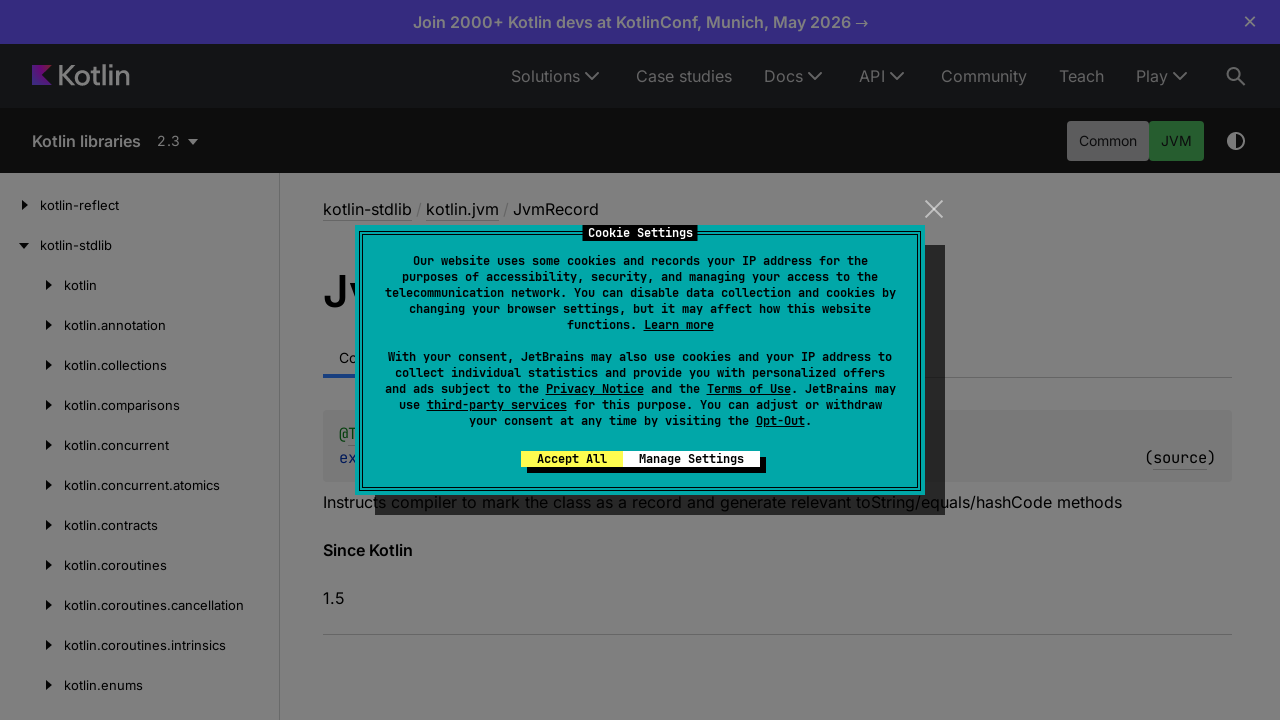

--- FILE ---
content_type: text/html; charset=utf-8
request_url: https://kotlinlang.org/api/core/kotlin-stdlib/kotlin.jvm/-jvm-record/
body_size: 11460
content:
<!doctype html>
<html lang="en-US" class="no-js">
<head>
    <meta name="viewport" content="width=device-width, initial-scale=1" charset="UTF-8">
    <meta http-equiv="Content-Type" content="text/html; charset=UTF-8"><meta charset="UTF-8">
    <title>JvmRecord | Core API – Kotlin Programming Language</title>
    <!-- Icons -->
    <link rel="icon" type="image/svg" sizes="16x16" href="https://kotlinlang.org/assets/images/favicon.svg?v2">
    <link rel="icon" type="image/x-icon" sizes="32x32" href="https://kotlinlang.org/assets/images/favicon.ico?v2">
    <link rel="icon" type="image/png" sizes="96x96" href="https://kotlinlang.org/assets/images/apple-touch-icon.png?v2">
    <link rel="icon" type="image/png" sizes="300x300" href="https://kotlinlang.org/assets/images/apple-touch-icon-72x72.png?v2">
    <link rel="icon" type="image/png" sizes="500x500" href="https://kotlinlang.org/assets/images/apple-touch-icon-114x114.png?v2">
    <meta name="image" content="https://kotlinlang.org/assets/images/open-graph/general.png">
    <!-- Open Graph -->
    <!-- <meta property="og:title" content="JvmRecord | Kotlin"> Kotlin -->
    <!-- <meta property="og:description" content=""> -->
    <meta property="og:image" content="https://kotlinlang.org/assets/images/open-graph/docs.png">
    <meta property="og:site_name" content="Kotlin Help">
    <meta property="og:type" content="website">
    <meta property="og:locale" content="en_US">
    <!-- <meta property="og:url" content="{}"> -->
    <!-- End Open Graph -->
    <!-- Twitter Card -->
    <meta name="twitter:card" content="summary_large_image">
    <meta name="twitter:site" content="@kotlin">
    <!-- <meta name="twitter:title" content="Kotlin Docs | Kotlin"> -->
    <meta name="twitter:description" content="">
    <meta name="twitter:creator" content="@kotlin">
    <meta name="twitter:image:src" content="https://kotlinlang.org/assets/images/open-graph/docs.png">
    <!-- End Twitter Card -->
    <script>var pathToRoot = "../../../";</script>
    <link rel="preload" href="navigation.html" as="document" type="text/html">
    <link rel="preload" href="/_assets/dokka-template.css?dokka-v2" as="style">
    <script>document.documentElement.classList.replace("no-js","js");</script>
    <script>const storage = localStorage.getItem("dokka-dark-mode")
      if (storage == null) {
        const osDarkSchemePreferred = window.matchMedia && window.matchMedia('(prefers-color-scheme: dark)').matches
        if (osDarkSchemePreferred === true) {
          document.getElementsByTagName("html")[0].classList.add("theme-dark")
        }
      } else {
        const savedDarkMode = JSON.parse(storage)
        if(savedDarkMode === true) {
          document.getElementsByTagName("html")[0].classList.add("theme-dark")
        }
      }
    </script>
    <link rel="stylesheet" href="/_assets/dokka-template.css?dokka-v2">
<script type="text/javascript" src="https://unpkg.com/kotlin-playground@1/dist/playground.min.js" async></script>
<script type="text/javascript" src="../../../scripts/sourceset_dependencies.js" async></script>
<link href="../../../styles/style.css" rel="Stylesheet">
<link href="../../../styles/main.css" rel="Stylesheet">
<link href="../../../styles/prism.css" rel="Stylesheet">
<link href="../../../styles/logo-styles.css" rel="Stylesheet">
<link href="../../../ui-kit/ui-kit.min.css" rel="Stylesheet">
<script type="text/javascript" src="../../../scripts/safe-local-storage_blocking.js"></script>
<script type="text/javascript" src="../../../scripts/navigation-loader.js" async></script>
<script type="text/javascript" src="../../../scripts/platform-content-handler.js" async></script>
<script type="text/javascript" src="../../../scripts/main.js" defer></script>
<script type="text/javascript" src="../../../scripts/prism.js" async></script>
<script type="text/javascript" src="../../../ui-kit/ui-kit.min.js" defer></script>
<link href="../../../styles/multimodule.css" rel="Stylesheet"></head>
<body class="core-api">
<div class="root">
    <!-- ktl_component: {"name": "header", "props": {"searchAlgoliaIndexName":"prod_KOTLINLANG_WEBHELP"} } --> <header class="ktl-header-module_header-menu_wh71L ktl-dokka-header" data-test="header"><div class="ktl-logo-large-module_container_35w4p rs-text-3 rs-text-3_hardness_average rs-text-3_theme_dark"><a class="ktl-logo-large-module_link_AOGas" href="https://kotlinlang.org" aria-label="Kotlin Home Page"><svg width="98" height="22" fill="none" xmlns="http://www.w3.org/2000/svg"><path d="M43.314 1.067h-4.031L30.5 10.422V1.098H27.27v20.273H30.5v-9.82l8.814 9.82h4.177l-9.397-10.484 9.22-9.82Z" fill="#fff"></path><path d="M54.303 7.186c-1.153-.66-2.45-.994-3.901-.994-1.478 0-2.803.33-3.973.994a7.042 7.042 0 0 0-2.735 2.758c-.65 1.179-.976 2.515-.976 4.01 0 1.494.325 2.835.972 4.01a6.967 6.967 0 0 0 2.716 2.758c1.166.659 2.486.993 3.964.993 1.46 0 2.766-.33 3.923-.993a6.941 6.941 0 0 0 2.694-2.759c.642-1.178.963-2.515.963-4.01 0-1.494-.32-2.83-.963-4.009a6.949 6.949 0 0 0-2.684-2.758Zm-.204 9.328c-.357.74-.859 1.314-1.505 1.73-.646.415-1.392.622-2.233.622-.85 0-1.604-.207-2.26-.623a4.184 4.184 0 0 1-1.528-1.73c-.361-.74-.542-1.589-.542-2.555 0-.966.185-1.815.551-2.555a4.177 4.177 0 0 1 1.537-1.73c.656-.415 1.415-.623 2.278-.623.832 0 1.573.208 2.22.623a4.125 4.125 0 0 1 1.5 1.73c.353.74.529 1.59.529 2.555-.009.962-.19 1.815-.547 2.556ZM64.555 2.836h-3.132v2.52c0 .397-.095.695-.29.889-.194.198-.492.298-.899.298h-1.537v2.664h2.667v7.978c0 .83.167 1.562.506 2.194a3.591 3.591 0 0 0 1.442 1.472c.624.348 1.36.52 2.21.52h2.391v-2.782h-1.798c-.466 0-.841-.163-1.13-.483-.29-.325-.434-.75-.434-1.282V9.207h3.448V6.543h-3.448V2.836h.004ZM73.68.286h-3.186V21.37h3.187V.286ZM80.498.312H77.28v3.273h3.218V.312ZM80.466 6.544H77.28V21.37h3.186V6.544ZM96.67 8.99a4.969 4.969 0 0 0-1.899-2.054c-.818-.492-1.772-.74-2.866-.74-1.161 0-2.178.284-3.05.848-.697.447-1.257 1.052-1.7 1.797l-.018-2.298H84.09V21.37h3.191v-8.298c0-.8.154-1.513.457-2.136a3.39 3.39 0 0 1 1.293-1.45c.556-.342 1.202-.514 1.948-.514.669 0 1.238.14 1.717.42.48.28.841.682 1.085 1.201.249.52.37 1.142.37 1.87v8.907h3.192v-9.355c0-1.138-.226-2.149-.674-3.025Z" fill="#fff"></path><path d="M20 21H0V1h20L9.793 10.855 20 21Z" fill="url(#kotlin-logo-large_svg__a)"></path><defs><radialgradient id="kotlin-logo-large_svg__a" cx="0" cy="0" r="1" gradientunits="userSpaceOnUse" gradienttransform="translate(19.335 1.822) scale(22.9097)"><stop offset="0.003" stop-color="#EF4857"></stop><stop offset="0.469" stop-color="#D211EC"></stop><stop offset="1" stop-color="#7F52FF"></stop></radialgradient></defs></svg></a></div><nav class="ktl-horizontal-menu-module_nav_gbA7M ktl-horizontal-menu-module_dark-theme_gfxx6"><ul class="ktl-horizontal-menu-module_menu-list_TJnOF"><li class="ktl-horizontal-menu-module_menu-item-wrap_j6zB-"><span class="ktl-horizontal-menu-module_menu-item_CXDEW rs-text-2 rs-text-2_theme_dark">Solutions</span><ul class="ktl-horizontal-menu-module_dropdown-menu_jwdWI rs-text-2 rs-text-2_theme_dark"><li><a class="ktl-horizontal-menu-module_dropdown-menu-item_9gjwH" href="/lp/mobile/">Multiplatform</a></li><li><a class="ktl-horizontal-menu-module_dropdown-menu-item_9gjwH" href="/server-side/">Server-side</a></li><li><a class="ktl-horizontal-menu-module_dropdown-menu-item_9gjwH" href="/docs/data-science-overview.html">Data science</a></li><li><a class="ktl-horizontal-menu-module_dropdown-menu-item_9gjwH" href="/docs/android-overview.html">Android</a></li></ul></li><li class="ktl-horizontal-menu-module_menu-item-wrap_j6zB-"><a href="/case-studies/" class="ktl-horizontal-menu-module_menu-item_CXDEW rs-text-2 rs-text-2_theme_dark">Case studies</a></li><li class="ktl-horizontal-menu-module_menu-item-wrap_j6zB-"><a href="/docs/home.html" class="ktl-horizontal-menu-module_menu-item_CXDEW rs-text-2 rs-text-2_theme_dark">Docs</a><ul class="ktl-horizontal-menu-module_dropdown-menu_jwdWI rs-text-2 rs-text-2_theme_dark"><li><a class="ktl-horizontal-menu-module_dropdown-menu-item_9gjwH" href="/docs/home.html">Language guide</a></li><li><a class="ktl-horizontal-menu-module_dropdown-menu-item_9gjwH" href="/docs/multiplatform/get-started.html">Multiplatform development</a></li></ul></li><li class="ktl-horizontal-menu-module_menu-item-wrap_j6zB-"><span class="ktl-horizontal-menu-module_menu-item_CXDEW rs-text-2 rs-text-2_theme_dark">API</span><ul class="ktl-horizontal-menu-module_dropdown-menu_jwdWI rs-text-2 rs-text-2_theme_dark"><li><a class="ktl-horizontal-menu-module_dropdown-menu-item_9gjwH" href="/docs/api-references.html">APIs overview</a></li><li><a class="ktl-horizontal-menu-module_dropdown-menu-item_9gjwH" href="/api/core/kotlin-stdlib/">Standard library (stdlib)</a></li><li><a class="ktl-horizontal-menu-module_dropdown-menu-item_9gjwH" href="/api/core/kotlin-test/">Test library (kotlin.test)</a></li><li><a class="ktl-horizontal-menu-module_dropdown-menu-item_9gjwH" href="/api/kotlinx.coroutines/kotlinx-coroutines-core/">Coroutines (kotlinx.coroutines)</a></li><li><a class="ktl-horizontal-menu-module_dropdown-menu-item_9gjwH" href="/api/kotlinx.serialization/kotlinx-serialization-core/">Serialization (kotlinx.serialization)</a></li><li><a class="ktl-horizontal-menu-module_dropdown-menu-item_9gjwH" href="/api/kotlinx-io/">Kotlin I/O library (kotlinx-io)</a></li><li><a class="ktl-horizontal-menu-module_dropdown-menu-item_9gjwH" href="/api/kotlinx-datetime/">Date and time (kotlinx-datetime)</a></li><li><a class="ktl-horizontal-menu-module_dropdown-menu-item_9gjwH" href="/api/kotlinx-metadata-jvm/">JVM Metadata (kotlin-metadata-jvm)</a></li><li><a class="ktl-horizontal-menu-module_dropdown-menu-item_9gjwH" href="/api/kotlin-gradle-plugin/">Kotlin Gradle plugins</a></li><li><a class="ktl-horizontal-menu-module_dropdown-menu-item_9gjwH" href="https://api.ktor.io/">Ktor</a></li><li><a class="ktl-horizontal-menu-module_dropdown-menu-item_9gjwH" href="https://kotlinlang.org/api/compose-multiplatform/material3/">Compose Multiplatform Material3</a></li></ul></li><li class="ktl-horizontal-menu-module_menu-item-wrap_j6zB-"><a href="/community/" class="ktl-horizontal-menu-module_menu-item_CXDEW rs-text-2 rs-text-2_theme_dark">Community</a></li><li class="ktl-horizontal-menu-module_menu-item-wrap_j6zB-"><a href="/education/" class="ktl-horizontal-menu-module_menu-item_CXDEW rs-text-2 rs-text-2_theme_dark">Teach</a></li><li class="ktl-horizontal-menu-module_menu-item-wrap_j6zB-"><span class="ktl-horizontal-menu-module_menu-item_CXDEW rs-text-2 rs-text-2_theme_dark">Play</span><ul class="ktl-horizontal-menu-module_dropdown-menu_jwdWI rs-text-2 rs-text-2_theme_dark ktl-horizontal-menu-module_dropdown-menu-align-right_YeB-9"><li><a class="ktl-horizontal-menu-module_dropdown-menu-item_9gjwH" href="https://play.kotlinlang.org/">Playground</a></li><li><a class="ktl-horizontal-menu-module_dropdown-menu-item_9gjwH" href="https://play.kotlinlang.org/koans">Koans</a></li></ul></li></ul></nav><button type="button" class="ktl-search-button-module_button_YHJPv ktl-search-button-module_active_lUmdh" data-test="header-search-button" aria-label="Search"><svg width="24" height="24" xmlns="http://www.w3.org/2000/svg"><path fill-rule="evenodd" clip-rule="evenodd" d="M15.847 6.861A6.99 6.99 0 0 0 9.587 3a6.997 6.997 0 1 0 4.186 12.601l6.106 6.106 1.414-1.414-6.107-6.106a6.99 6.99 0 0 0 .66-7.326ZM14.587 10a5 5 0 1 1-10.001 0 5 5 0 0 1 10 0Z" fill="currentColor"></path></svg></button></header>

    <nav class="navigation theme-dark" id="navigation-wrapper">
<a class="library-name--link" href="../../../index.html">
                    Kotlin libraries
            </a>        <button class="navigation-controls--btn navigation-controls--btn_toc ui-kit_mobile-only" id="toc-toggle" type="button">Toggle table of contents
        </button>
        <div class="navigation-controls--break ui-kit_mobile-only"></div>
        <div class="library-version" id="library-version">
<dokka-template-command data="{&quot;@class&quot;:&quot;org.jetbrains.dokka.base.templating.ReplaceVersionsCommand&quot;,&quot;location&quot;:&quot;kotlin.jvm/-jvm-record/index.html&quot;}"><div class="dropdown versions-dropdown" data-role="dropdown">
  <div class="button button_dropdown versions-dropdown-button" role="combobox" data-role="dropdown-toggle" aria-controls="versions-listbox" aria-haspopup="listbox" aria-expanded="false" aria-label="Select version" tabindex="0" title="2.3"><span class="versions-dropdown-button-text">2.3</span></div>
  <div class="dropdown--list dropdown--list_positioned_left versions-dropdown-data" role="listbox" data-role="dropdown-listbox" aria-label="Versions" id="versions-listbox">
    <div class="dropdown--header" data-remove-style="true" style="display: none"><span>Select version</span><button class="button" data-role="dropdown-toggle" aria-label="Close versions selection"><i class="ui-kit-icon ui-kit-icon_cross"></i></button></div>
<a href="index.html" class="dropdown--option dropdown--option_active dropdown--option-link" style="display: block; padding: 5px; color: #fff" data-remove-style="true" role="option" title="2.3"><span class="dropdown--option-icon dropdown--option-icon_selected"></span><span class="dropdown--option-text">2.3</span></a><a href="../../../2.2/kotlin-stdlib/kotlin.jvm/-jvm-record/index.html" class="dropdown--option dropdown--option-link" style="display: block; padding: 5px; color: #fff" data-remove-style="true" role="option" title="2.2"><span class="dropdown--option-icon"></span><span class="dropdown--option-text">2.2</span></a><a href="../../../2.1/kotlin-stdlib/kotlin.jvm/-jvm-record/index.html" class="dropdown--option dropdown--option-link" style="display: block; padding: 5px; color: #fff" data-remove-style="true" role="option" title="2.1"><span class="dropdown--option-icon"></span><span class="dropdown--option-text">2.1</span></a><a href="../../../2.0/kotlin-stdlib/kotlin.jvm/-jvm-record/index.html" class="dropdown--option dropdown--option-link" style="display: block; padding: 5px; color: #fff" data-remove-style="true" role="option" title="2.0"><span class="dropdown--option-icon"></span><span class="dropdown--option-text">2.0</span></a><a href="../../../1.9/kotlin-stdlib/kotlin.jvm/-jvm-record/index.html" class="dropdown--option dropdown--option-link" style="display: block; padding: 5px; color: #fff" data-remove-style="true" role="option" title="1.9"><span class="dropdown--option-icon"></span><span class="dropdown--option-text">1.9</span></a><a href="../../../1.8/kotlin-stdlib/kotlin.jvm/-jvm-record/index.html" class="dropdown--option dropdown--option-link" style="display: block; padding: 5px; color: #fff" data-remove-style="true" role="option" title="1.8"><span class="dropdown--option-icon"></span><span class="dropdown--option-text">1.8</span></a><a href="../../../1.7/kotlin-stdlib/kotlin.jvm/-jvm-record/index.html" class="dropdown--option dropdown--option-link" style="display: block; padding: 5px; color: #fff" data-remove-style="true" role="option" title="1.7"><span class="dropdown--option-icon"></span><span class="dropdown--option-text">1.7</span></a><a href="../../../1.6/kotlin-stdlib/kotlin.jvm/-jvm-record/index.html" class="dropdown--option dropdown--option-link" style="display: block; padding: 5px; color: #fff" data-remove-style="true" role="option" title="1.6"><span class="dropdown--option-icon"></span><span class="dropdown--option-text">1.6</span></a><a href="../../../1.5/kotlin-stdlib/kotlin.jvm/-jvm-record/index.html" class="dropdown--option dropdown--option-link" style="display: block; padding: 5px; color: #fff" data-remove-style="true" role="option" title="1.5"><span class="dropdown--option-icon"></span><span class="dropdown--option-text">1.5</span></a><a href="../../../not-found-version.html?v=1.4" class="dropdown--option dropdown--option-link" style="display: block; padding: 5px; color: #fff" data-remove-style="true" role="option" title="1.4"><span class="dropdown--option-icon"></span><span class="dropdown--option-text">1.4</span></a><a href="../../../not-found-version.html?v=1.3" class="dropdown--option dropdown--option-link" style="display: block; padding: 5px; color: #fff" data-remove-style="true" role="option" title="1.3"><span class="dropdown--option-icon"></span><span class="dropdown--option-text">1.3</span></a><a href="../../../not-found-version.html?v=1.2" class="dropdown--option dropdown--option-link" style="display: block; padding: 5px; color: #fff" data-remove-style="true" role="option" title="1.2"><span class="dropdown--option-icon"></span><span class="dropdown--option-text">1.2</span></a><a href="../../../not-found-version.html?v=1.1" class="dropdown--option dropdown--option-link" style="display: block; padding: 5px; color: #fff" data-remove-style="true" role="option" title="1.1"><span class="dropdown--option-icon"></span><span class="dropdown--option-text">1.1</span></a><a href="../../../not-found-version.html?v=1.0" class="dropdown--option dropdown--option-link" style="display: block; padding: 5px; color: #fff" data-remove-style="true" role="option" title="1.0"><span class="dropdown--option-icon"></span><span class="dropdown--option-text">1.0</span></a></div>
  <div class="dropdown--overlay"></div>
</div>
</dokka-template-command>        </div>
        <div class="navigation-controls">
        <div class="filter-section filter-section_loading" id="filter-section">
                <button class="platform-tag platform-selector common-like" data-active="" data-filter=":kotlin-stdlib_2.3_latest/common">Common</button>
                <button class="platform-tag platform-selector jvm-like" data-active="" data-filter=":kotlin-stdlib_2.3_latest/jvm">JVM</button>
            <div class="dropdown filter-section--dropdown" data-role="dropdown" id="filter-section-dropdown">
                <button class="button button_dropdown filter-section--dropdown-toggle" role="combobox" data-role="dropdown-toggle" aria-controls="platform-tags-listbox" aria-haspopup="listbox" aria-expanded="false" aria-label="Toggle source sets"></button>
                <ul role="listbox" id="platform-tags-listbox" class="dropdown--list" data-role="dropdown-listbox">
                    <div class="dropdown--header"><span>Platform filter</span>
                        <button class="button" data-role="dropdown-toggle" aria-label="Close platform filter">
                            <i class="ui-kit-icon ui-kit-icon_cross"></i>
                        </button>
                    </div>
                        <li role="option" class="dropdown--option platform-selector-option common-like" tabindex="0">
                            <label class="checkbox">
                                <input type="checkbox" class="checkbox--input" id=":kotlin-stdlib_2.3_latest/common" data-filter=":kotlin-stdlib_2.3_latest/common">
                                <span class="checkbox--icon"></span>
                                Common
                            </label>
                        </li>
                        <li role="option" class="dropdown--option platform-selector-option jvm-like" tabindex="0">
                            <label class="checkbox">
                                <input type="checkbox" class="checkbox--input" id=":kotlin-stdlib_2.3_latest/jvm" data-filter=":kotlin-stdlib_2.3_latest/jvm">
                                <span class="checkbox--icon"></span>
                                JVM
                            </label>
                        </li>
                </ul>
                <div class="dropdown--overlay"></div>
            </div>
        </div>
            <button class="navigation-controls--btn navigation-controls--btn_theme" id="theme-toggle-button" type="button">Switch theme
            </button>
            <div class="navigation-controls--btn navigation-controls--btn_search" id="searchBar" role="button">Search in
                API
            </div>
        </div>
    </nav>
    <div id="container" data-test="content">
        <div class="sidebar" id="leftColumn">
            <div class="dropdown theme-dark_mobile" data-role="dropdown" id="toc-dropdown">
                <ul role="listbox" id="toc-listbox" class="dropdown--list dropdown--list_toc-list" data-role="dropdown-listbox">
                    <div class="dropdown--header">
                            <span>
                                    Kotlin libraries
                            </span>
                        <button class="button" data-role="dropdown-toggle" aria-label="Close table of contents">
                            <i class="ui-kit-icon ui-kit-icon_cross"></i>
                        </button>
                    </div>
                    <div class="sidebar--inner" id="sideMenu"></div>
                </ul>
                <div class="dropdown--overlay"></div>
            </div>
        </div>
        <div id="main">
<div class="main-content" data-page-type="classlike" id="content" pageids="kotlin-stdlib::kotlin.jvm/JvmRecord///PointingToDeclaration//1128330636">
  <div class="breadcrumbs"><a href="../../index.html">kotlin-stdlib</a><span class="delimiter">/</span><a href="../index.html">kotlin.jvm</a><span class="delimiter">/</span><span class="current">JvmRecord</span></div>
  <div class="cover ">
    <h1 class="cover"><span>Jvm</span><wbr><span><span>Record</span></span></h1>
    <div class="platform-hinted  with-platform-tabs" data-platform-hinted="data-platform-hinted">
      <div class="platform-bookmarks-row" data-toggle-list="data-toggle-list"><button class="platform-bookmark" data-filterable-current=":kotlin-stdlib_2.3_latest/common" data-filterable-set=":kotlin-stdlib_2.3_latest/common" data-active="" data-toggle=":kotlin-stdlib_2.3_latest/common">Common</button><button class="platform-bookmark" data-filterable-current=":kotlin-stdlib_2.3_latest/jvm" data-filterable-set=":kotlin-stdlib_2.3_latest/jvm" data-toggle=":kotlin-stdlib_2.3_latest/jvm">JVM</button></div>
<div class="content sourceset-dependent-content" data-active="" data-togglable=":kotlin-stdlib_2.3_latest/common"><div class="symbol monospace"><div class="block"><div class="block"><span class="token annotation builtin">@</span><a href="../../kotlin.annotation/-target/index.html"><span class="token annotation builtin">Target</span></a><span class="token punctuation">(</span><span>allowedTargets<span class="token operator"> = </span><span class="token punctuation">[</span><span><a href="../../kotlin.annotation/-annotation-target/-c-l-a-s-s/index.html">AnnotationTarget.CLASS</a></span><wbr><span class="token punctuation">]</span></span><wbr><span class="token punctuation">)</span></div></div><span class="token keyword">expect </span><span class="token keyword">annotation class </span><a href="index.html">JvmRecord</a><span class="source-link-wrapper"><span class="source-link" data-element-type="source-link">(<a href="https://github.com/JetBrains/kotlin/tree/2.3.0/libraries/stdlib/common/src/kotlin/JvmAnnotationsH.kt#L146">source</a>)</span></span></div><p class="paragraph">Instructs compiler to mark the class as a record and generate relevant toString/equals/hashCode methods</p><span class="kdoc-tag"><h4 class="">Since Kotlin</h4>1.5</span></div><div class="content sourceset-dependent-content" data-togglable=":kotlin-stdlib_2.3_latest/jvm"><div class="symbol monospace"><div class="block"><div class="block"><span class="token annotation builtin">@</span><a href="../../kotlin.annotation/-target/index.html"><span class="token annotation builtin">Target</span></a><span class="token punctuation">(</span><span>allowedTargets<span class="token operator"> = </span><span class="token punctuation">[</span><span><a href="../../kotlin.annotation/-annotation-target/-c-l-a-s-s/index.html">AnnotationTarget.CLASS</a></span><wbr><span class="token punctuation">]</span></span><wbr><span class="token punctuation">)</span></div></div><span class="token keyword">actual </span><span class="token keyword">annotation class </span><a href="index.html">JvmRecord</a><span class="source-link-wrapper"><span class="source-link" data-element-type="source-link">(<a href="https://github.com/JetBrains/kotlin/tree/2.3.0/libraries/stdlib/jvm/runtime/kotlin/jvm/annotations/JvmPlatformAnnotations.kt#L194">source</a>)</span></span></div><p class="paragraph">Instructs compiler to mark the class as a record and generate relevant toString/equals/hashCode methods</p><span class="kdoc-tag"><h4 class="">Since Kotlin</h4>1.5</span></div>    </div>
  </div>
  <div class="tabbedcontent">
    <div class="tabs-section" tabs-section="tabs-section"></div>
    <div class="tabs-section-body"></div>
  </div>
</div>
            <div class="feedback-wrapper">
                <div class="feedback">
                    <div class="feedback__block" data-test="feedback-left"><p class="feedback__text">Thanks for your feedback!</p></div>
                    <div class="feedback__block feedback__block--active" data-test="feedback">
                        <div class="wt-row wt-row_size_xs wt-row_wide wt-row_wrap wt-row_justify_start">
                            <div class="wt-col-inline feedback__text">Was this page helpful?</div>
                            <div class="wt-col-inline">
                                <button data-test="feedback-yes" type="button" class="_main_joawza_17 _modeOutline_joawza_356 _sizeS_joawza_92 _alignIconLeft_joawza_77 feedback__button">Yes</button>
                                <button data-test="feedback-no" type="button" class="_main_joawza_17 _modeOutline_joawza_356 _sizeS_joawza_92 _alignIconLeft_joawza_77 feedback__button">No</button>
                            </div>
                        </div>
                    </div>
                </div>
            </div>
    <div data-test="footer">
        <!-- ktl_component: {"name": "footer", "props": {} } --> <footer class="ktl-footer-module_footer_GHyqk ktl-footer_light"><div class="ktl-footer-module_social-list-area_2f-iy"><div class="rs-h4 rs-h4_theme_light ktl-footer-module_social-list-title_X7tJv">Stay in touch:</div><div class="ktl-social-list-module_social-list_in8ys"><a target="_blank" class="ktl-social-item-module_social-item_uHRCi" href="https://github.com/JetBrains/kotlin" title="Kotlin on GitHub"><svg width="18" height="18" fill="none" xmlns="http://www.w3.org/2000/svg"><path fill-rule="evenodd" clip-rule="evenodd" d="M17.9 9.2a8.94 8.94 0 0 1-6.4 8.6.392.392 0 0 1-.4-.4v-3a1.58 1.58 0 0 0-.5-1.2 3.734 3.734 0 0 0 3.9-3.4 4.244 4.244 0 0 0-.9-3.5c.29-.79.217-1.669-.2-2.4a7.24 7.24 0 0 0-2.4.9c-1.44-.4-2.96-.4-4.4 0a4.62 4.62 0 0 0-2.3-.9h-.1A2.75 2.75 0 0 0 4 6.3a4.075 4.075 0 0 0-.9 3.5A3.81 3.81 0 0 0 7 13.2c-.198.148-.34.36-.4.6a2.638 2.638 0 0 0-.1.7 1.943 1.943 0 0 1-2.2-.5c-.5-.8-.9-1.2-1.4-1.3-.5-.1-.6.2-.6.2.079.26.26.476.5.6.387.216.674.575.8 1a1.827 1.827 0 0 0 1.2 1.2 3.915 3.915 0 0 0 1.9 0v1.7a.297.297 0 0 1-.4.3A8.82 8.82 0 0 1 0 9.2a8.95 8.95 0 0 1 17.9 0Z" fill="currentColor"></path></svg></a><a target="_blank" class="ktl-social-item-module_social-item_uHRCi" href="https://twitter.com/kotlin" title="Kotlin on Twitter"><svg width="24" height="24" fill="none" xmlns="http://www.w3.org/2000/svg"><path d="M13.317 10.775 19.146 4h-1.381l-5.061 5.883L8.662 4H4l6.112 8.896L4 20h1.381l5.344-6.212L14.994 20h4.662l-6.339-9.225zm-1.891 2.199-.62-.886L5.88 5.04H8l3.977 5.688.62.886 5.168 7.393h-2.121l-4.218-6.033z" fill="currentColor"></path></svg></a><a target="_blank" class="ktl-social-item-module_social-item_uHRCi" href="https://bsky.app/profile/kotlinlang.org" title="Kotlin on Bluesky"><svg viewbox="0 0 24 24" class="_icon_y6pspg_4 _sizeM_y6pspg_22"><path d="M6.902 5.07C8.965 6.625 11.185 9.776 12 11.467v4.467c0-.095-.037.012-.115.244-.426 1.253-2.087 6.144-5.885 2.234-2-2.059-1.074-4.117 2.566-4.739-2.082.356-4.424-.232-5.066-2.535-.185-.663-.5-4.745-.5-5.296C3 3.081 5.413 3.95 6.902 5.07m10.196 0C15.035 6.625 12.815 9.776 12 11.467v4.467c0-.095.037.012.115.244.426 1.253 2.087 6.144 5.885 2.234 2-2.059 1.074-4.117-2.566-4.739 2.082.356 4.424-.232 5.066-2.535.185-.663.5-4.745.5-5.296 0-2.761-2.413-1.893-3.902-.772"></path></svg></a><a target="_blank" class="ktl-social-item-module_social-item_uHRCi" href="https://surveys.jetbrains.com/s3/kotlin-slack-sign-up" title="Kotlin Slack"><svg width="18" height="18" fill="none" xmlns="http://www.w3.org/2000/svg"><path d="M6.63 9.49a1.895 1.895 0 0 0-1.89 1.89v4.73a1.89 1.89 0 1 0 3.78 0v-4.73a1.895 1.895 0 0 0-1.89-1.89ZM.01 11.38a1.89 1.89 0 1 0 3.78 0V9.49H1.91a1.897 1.897 0 0 0-1.9 1.89ZM6.63 0a1.89 1.89 0 1 0 0 3.78h1.89v-1.9A1.886 1.886 0 0 0 6.63 0ZM1.89 8.53h4.74a1.89 1.89 0 1 0 0-3.78H1.89a1.89 1.89 0 0 0 0 3.78Zm14.2-3.79a1.895 1.895 0 0 0-1.89 1.89v1.89h1.89a1.89 1.89 0 1 0 0-3.78ZM9.48 1.89v4.74a1.89 1.89 0 1 0 3.78 0V1.89a1.89 1.89 0 1 0-3.78 0Zm3.78 14.22a1.895 1.895 0 0 0-1.89-1.89H9.48v1.89a1.89 1.89 0 1 0 3.78 0Zm2.85-6.62h-4.74a1.89 1.89 0 1 0 0 3.78h4.74a1.89 1.89 0 1 0 0-3.78Z" fill="currentColor"></path></svg></a><a target="_blank" class="ktl-social-item-module_social-item_uHRCi" href="https://www.reddit.com/r/Kotlin/" title="Kotlin on Reddit"><svg width="20" height="18" fill="none" xmlns="http://www.w3.org/2000/svg"><path d="M20 9.068a2.183 2.183 0 0 0-2.186-2.186 2.2 2.2 0 0 0-1.524.61c-1.505-1.076-3.566-1.775-5.86-1.865L11.434.932l3.261.699a1.559 1.559 0 0 0 3.119-.072A1.56 1.56 0 0 0 16.254 0c-.609 0-1.147.358-1.397.878l-3.638-.77a.381.381 0 0 0-.287.053.347.347 0 0 0-.161.251L9.659 5.645c-2.33.072-4.426.77-5.95 1.864a2.2 2.2 0 0 0-1.523-.61 2.183 2.183 0 0 0-.896 4.176c-.036.22-.054.441-.053.664 0 3.368 3.924 6.11 8.763 6.11s8.764-2.723 8.764-6.11c0-.223-.018-.444-.054-.664A2.208 2.208 0 0 0 20 9.069Zm-15.018 1.56a1.56 1.56 0 0 1 3.118 0c0 .86-.698 1.559-1.559 1.559-.86.017-1.559-.7-1.559-1.56Zm8.728 4.139c-1.076 1.075-3.119 1.147-3.71 1.147-.61 0-2.652-.09-3.71-1.147a.4.4 0 0 1 0-.573.4.4 0 0 1 .574 0c.68.68 2.115.913 3.136.913 1.022 0 2.473-.232 3.136-.913a.401.401 0 0 1 .574 0 .436.436 0 0 1 0 .573Zm-.287-2.563a1.56 1.56 0 0 1 0-3.118c.86 0 1.56.699 1.56 1.56 0 .841-.7 1.558-1.56 1.558Z" fill="currentColor"></path></svg></a><a target="_blank" class="ktl-social-item-module_social-item_uHRCi" href="https://stackoverflow.com/questions/tagged/kotlin" title="Kotlin on Stack Overflow"><svg width="16" height="19" fill="none" xmlns="http://www.w3.org/2000/svg"><path d="M13.527 17.27V12.19h1.685v6.764H0v-6.763h1.685v5.078h11.842Z" fill="currentColor"></path><path d="m3.546 11.71 8.274 1.73.35-1.664-8.274-1.73-.35 1.664ZM4.64 7.77l7.661 3.568.7-1.532-7.66-3.59-.7 1.554Zm2.123-3.765 6.501 5.407 1.073-1.292-6.501-5.406-1.073 1.291ZM10.966 0 9.609 1.007l5.034 6.785L16 6.785 10.966 0ZM3.37 15.562h8.448v-1.685H3.371v1.685Z" fill="currentColor"></path></svg></a><a target="_blank" class="ktl-social-item-module_social-item_uHRCi" href="https://www.youtube.com/channel/UCP7uiEZIqci43m22KDl0sNw" title="Kotlin on YouTube"><svg width="24" height="24" fill="none" xmlns="http://www.w3.org/2000/svg"><path fill-rule="evenodd" clip-rule="evenodd" d="M21.005 5.617c.43.633.702 1.36.795 2.119.124 1.146.191 2.299.2 3.452v1.618a34.375 34.375 0 0 1-.2 3.454 4.808 4.808 0 0 1-.795 2.116 2.772 2.772 0 0 1-2.003.904c-2.8.215-7.002.222-7.002.222s-5.2-.05-6.8-.214a3.27 3.27 0 0 1-2.205-.912 4.8 4.8 0 0 1-.795-2.117 34.354 34.354 0 0 1-.2-3.453v-1.618c.009-1.154.075-2.306.2-3.452.093-.76.365-1.486.795-2.12a2.76 2.76 0 0 1 2.003-.901c2.799-.217 6.997-.217 6.997-.217h.01s4.198 0 6.997.217a2.76 2.76 0 0 1 2.003.902ZM15.755 12 9.501 8.249v7.502L15.754 12Z" fill="currentColor"></path></svg></a></div></div><nav class="ktl-footer-module_nav-list-area_Oblb8"><ul class="ktl-nav-list-module_nav-list_6OvZp"><li class="ktl-nav-item-module_nav-item_VvPZQ rs-text-2 rs-text-2_theme_light"><a href="https://kotlinlang.org/docs/contribute.html" title="Contributing to Kotlin" class="rs-link rs-link_hardness_average rs-link_mode_clear rs-link_theme_light">Contributing to Kotlin</a></li><li class="ktl-nav-item-module_nav-item_VvPZQ rs-text-2 rs-text-2_theme_light"><a href="https://kotlinlang.org/docs/releases.html" title="Releases" class="rs-link rs-link_hardness_average rs-link_mode_clear rs-link_theme_light">Releases</a></li><li class="ktl-nav-item-module_nav-item_VvPZQ rs-text-2 rs-text-2_theme_light"><a href="https://kotlinlang.org/assets/kotlin-media-kit.pdf" title="Press Kit" class="rs-link rs-link_hardness_average rs-link_mode_clear rs-link_theme_light">Press Kit</a></li><li class="ktl-nav-item-module_nav-item_VvPZQ rs-text-2 rs-text-2_theme_light"><a href="https://kotlinlang.org/docs/security.html" title="Security" class="rs-link rs-link_hardness_average rs-link_mode_clear rs-link_theme_light">Security</a></li><li class="ktl-nav-item-module_nav-item_VvPZQ rs-text-2 rs-text-2_theme_light"><a target="_blank" href="https://blog.jetbrains.com/kotlin/" title="Blog" class="rs-link rs-link_hardness_average rs-link_mode_clear rs-link_theme_light">Blog</a></li><li class="ktl-nav-item-module_nav-item_VvPZQ rs-text-2 rs-text-2_theme_light"><a target="_blank" href="https://youtrack.jetbrains.com/issues/KT" title="Issue Tracker" class="rs-link rs-link_hardness_average rs-link_mode_clear rs-link_theme_light">Issue Tracker</a></li><li class="ktl-nav-item-module_nav-item_VvPZQ rs-text-2 rs-text-2_theme_light"><a target="_blank" href="https://resources.jetbrains.com/storage/products/kotlin/docs/kotlin_logos.zip" title="Brand assets" class="rs-link rs-link_hardness_average rs-link_mode_clear rs-link_theme_light">Brand assets</a></li><li class="ktl-nav-item-module_nav-item_VvPZQ rs-text-2 rs-text-2_theme_light"><a target="_blank" href="https://www.jetbrains.com/careers/jobs/#team=Kotlin" title="Careers" class="rs-link rs-link_hardness_average rs-link_mode_clear rs-link_theme_light">Careers</a></li><li class="ktl-nav-item-module_nav-item_VvPZQ rs-text-2 rs-text-2_theme_light"><a target="_blank" href="https://www.jetbrainsmerchandise.com/view-all.html?brand=32" title="Kotlin Merch" class="rs-link rs-link_hardness_average rs-link_mode_clear rs-link_theme_light">Kotlin Merch</a></li><li class="ktl-nav-item-module_nav-item_VvPZQ rs-text-2 rs-text-2_theme_light"><a href="#opt-out" title="Opt-Out" class="rs-link rs-link_hardness_average rs-link_mode_clear rs-link_theme_light">Opt-Out</a></li></ul></nav><div class="rs-text-3 rs-text-3_hardness_pale rs-text-3_theme_light ktl-footer-module_text-area_T8lpL"><div class="ktl-footer-module_copyright_tho-X">Kotlin™ is&nbsp;protected under the<!-- --> <a class="rs-link rs-link_hardness_pale rs-link_mode_clear rs-link_theme_light ktl-footer-module_underlined-link_qo8UM" href="https://kotlinlang.org/foundation/kotlin-foundation.html">Kotlin&nbsp;Foundation</a> <!-- -->and licensed under the<!-- --> <a class="rs-link rs-link_hardness_pale rs-link_mode_clear rs-link_theme_light ktl-footer-module_underlined-link_qo8UM" target="_blank" href="https://github.com/JetBrains/kotlin-web-site/blob/master/LICENSE">Apache 2&nbsp;license</a>.</div> <div class="ktl-footer-module_motto_6KpB8">Supported and developed by&nbsp;<a class="rs-link rs-link_hardness_pale rs-link_mode_clear rs-link_theme_light ktl-footer-module_underlined-link_qo8UM" href="https://www.jetbrains.com/" target="_blank">JetBrains</a></div></div><a href="https://jetbrains.com" target="_blank" class="ktl-footer-module_logo-area_zYm8W ktl-logo-module_link_jGqR8"><svg width="149" height="32" fill="none" xmlns="http://www.w3.org/2000/svg"><path d="M43.242 20.293c0 .423-.09.797-.269 1.125a1.86 1.86 0 0 1-.756.762c-.33.18-.698.269-1.12.269H39V25.5h2.54c.955 0 1.812-.214 2.574-.642a4.679 4.679 0 0 0 1.792-1.773c.433-.752.652-1.598.652-2.544V10.509h-3.316v9.784Zm8.928-.911h6.946v-2.804H52.17v-3.181h7.678v-2.888h-10.91v14.987h11.124v-2.888H52.17v-3.226Zm8.932-5.9h4.442v12.01h3.316v-12.01h4.421v-2.973H61.097v2.977l.005-.005Zm23.512 4.5a3.94 3.94 0 0 0-.837-.323c.224-.065.438-.144.638-.244a3.18 3.18 0 0 0 1.29-1.195c.308-.513.467-1.1.467-1.768 0-.761-.209-1.444-.622-2.046-.413-.598-.996-1.066-1.743-1.404-.747-.334-1.603-.503-2.56-.503h-6.656v14.987h6.786c1.006 0 1.902-.174 2.694-.528.787-.353 1.4-.841 1.837-1.473.433-.628.653-1.345.653-2.151 0-.742-.17-1.405-.513-1.992a3.525 3.525 0 0 0-1.43-1.364l-.004.005Zm-6.802-4.959h2.943c.408 0 .767.075 1.08.22.314.144.558.353.732.627.175.269.264.587.264.95 0 .364-.09.708-.264.992a1.726 1.726 0 0 1-.732.652 2.41 2.41 0 0 1-1.08.229h-2.943v-3.675.005Zm5.069 9.067c-.19.284-.458.503-.802.658a2.908 2.908 0 0 1-1.195.229h-3.072v-3.844h3.072c.444 0 .837.084 1.185.249.344.164.618.393.807.692.19.299.289.637.289 1.02 0 .384-.095.712-.284.996Zm14.798-2.654c.831-.398 1.474-.96 1.932-1.683.458-.721.687-1.558.687-2.514 0-.956-.224-1.763-.672-2.48-.448-.716-1.086-1.27-1.907-1.662-.822-.394-1.773-.588-2.858-.588h-6.563v14.987h3.321V20.04h2.161l3.043 5.457h3.789l-3.426-5.86c.17-.06.339-.125.498-.2h-.005Zm-1.076-3.062a1.798 1.798 0 0 1-.791.722c-.344.17-.747.254-1.21.254h-2.988v-4.147h2.988c.463 0 .866.084 1.21.249.343.164.607.408.791.717.185.308.28.677.28 1.095 0 .418-.095.787-.28 1.1v.01ZM106.9 10.51l-5.352 14.987h3.371l1.06-3.306h5.557l1.135 3.306h3.306l-5.482-14.987H106.9Zm-.169 9.171 1.723-5.287.204-.961.204.96 1.842 5.288h-3.973Zm10.347 5.816h3.425V10.51h-3.425v14.987Zm15.51-4.85L126.14 10.51h-3.232v14.987h3.027V15.36l6.414 10.137h3.266V10.51h-3.027v10.137Zm15.763-1.678a4.466 4.466 0 0 0-1.364-1.568 4.95 4.95 0 0 0-2.011-.846l-2.55-.523c-.398-.095-.717-.26-.951-.498a1.228 1.228 0 0 1-.353-.891c0-.324.084-.603.259-.842.169-.239.413-.423.722-.558.308-.134.667-.199 1.075-.199.408 0 .777.07 1.091.21.313.139.557.333.731.587.175.254.264.538.264.861h3.321c-.019-.871-.263-1.643-.722-2.31-.458-.672-1.1-1.195-1.916-1.573-.817-.379-1.753-.568-2.799-.568-1.045 0-1.971.194-2.783.588-.812.393-1.449.936-1.902 1.633-.453.697-.682 1.488-.682 2.38 0 .722.144 1.374.438 1.951a3.954 3.954 0 0 0 1.24 1.45 4.906 4.906 0 0 0 1.862.801l2.699.558c.443.104.791.299 1.05.577.259.28.384.623.384 1.041 0 .334-.095.637-.284.901a1.826 1.826 0 0 1-.792.613c-.338.144-.737.214-1.195.214-.458 0-.891-.08-1.265-.24a1.94 1.94 0 0 1-.866-.686 1.72 1.72 0 0 1-.309-1.021h-3.321c.015.936.264 1.757.757 2.474.488.712 1.16 1.27 2.017 1.668.856.399 1.837.598 2.942.598 1.106 0 2.101-.204 2.958-.612.861-.409 1.528-.971 2.011-1.688.483-.717.722-1.529.722-2.435a4.4 4.4 0 0 0-.488-2.052l.01.005Z" fill="#19191C" style="fill:var(--logo-text-color)"></path><path d="m10.17 1.83-8.34 8.34A6.252 6.252 0 0 0 0 14.59V29.5A2.5 2.5 0 0 0 2.5 32h14.91a6.26 6.26 0 0 0 4.42-1.83l8.34-8.34A6.252 6.252 0 0 0 32 17.41V2.5A2.5 2.5 0 0 0 29.5 0H14.59a6.26 6.26 0 0 0-4.42 1.83Z" fill="url(#jetbrains-logo_svg__a)"></path><path d="M24 8H4v20h20V8Z" fill="#000"></path><path d="M15 23.5H6.5v2H15v-2Z" fill="#fff"></path><defs><lineargradient id="jetbrains-logo_svg__a" x1="0.425" y1="31.36" x2="31.31" y2="0.905" gradientunits="userSpaceOnUse"><stop stop-color="#FF9419"></stop><stop offset="0.43" stop-color="#FF021D"></stop><stop offset="0.99" stop-color="#E600FF"></stop></lineargradient></defs></svg></a></footer>

    </div>
        </div>
    </div>
</div>
<script defer src="/_assets/shared.js?dokka-v2" type="text/javascript"></script>
<script defer src="/_assets/dokka-template.js?dokka-v2" type="text/javascript"></script>
<script>(function(w,d,s,l,i){w[l]=w[l]||[];w[l].push({'gtm.start': new Date().getTime(),event:'gtm.js'});var f=d.getElementsByTagName(s)[0],j=d.createElement(s),dl=l!='dataLayer'?'&l='+l:'';j.async=true;j.src= 'https://www.googletagmanager.com/gtm.js?id='+i+dl;f.parentNode.insertBefore(j,f);})(window,document,'script','dataLayer','GTM-5P98');</script>
<noscript><iframe src="https://www.googletagmanager.com/ns.html?id=GTM-5P98" height="0" width="0" style="display:none;visibility:hidden"></iframe></noscript>
<div class="feedback__popup-wrapper app-feedback-popup app-feedback-popup_close">
    <div class="feedback__popup feedback__popup--theme-light" data-test="feedback-popup">
        <form autocomplete="on">
            <div class="feedback__head feedback__head--theme-light" data-test="feedback-head">
                <legend class="feedback__legend">How can we improve?</legend>
                <div class="feedback__close-button">
                    <button data-test="feedback-close" aria-label="Close" title="Close" type="button" class="_main_joawza_17 _modeClear_joawza_434 _sizeS_joawza_92 _alignIconLeft_joawza_77 _withIcon_joawza_119 _withoutText_joawza_113">
                        <svg viewbox="0 0 24 24" class="wt-icon wt-icon_size_s _icon_joawza_525">
                            <path d="M19.707 5.707l-1.414-1.414L12 10.586 5.707 4.293 4.293 5.707 10.586 12l-6.293 6.293 1.414 1.414L12 13.414l6.293 6.293 1.414-1.414L13.414 12l6.293-6.293z"></path>
                        </svg>
                    </button>
                </div>
            </div>
            <div class="feedback__field"><label class="_labelWrapper_hvg13z_44 _sizeM_hvg13z_98" data-test="textarea">
                <div class="_wrapper_hvg13z_48">
                    <textarea name="content" placeholder="Tell us what you think would make this page better" data-test-id="feedback-textarea" title="Content" class="_inner_hvg13z_61" aria-invalid="false" data-test="textarea__input" style="height: 112px !important;"></textarea>
                </div>
            </label></div>
            <div class="feedback__field"><div class="feedback__description feedback__description--theme-light">
                    Enter your name and email address if you would like to receive a&nbsp;follow-up message or&nbsp;<a class="link" data-test="feedback-support-link" href="https://kotl.in/issue" rel="noreferrer" target="_blank">contact our support</a>.</div></div>
            <div class="feedback__field">
                <div class="_container_1fowpgw_10 _container_1fowpgw_10 _classic_1fowpgw_44 _sizeM_1fowpgw_125 _enabled_1fowpgw_27" data-test="input"><label>
                    <div class="_wrapper_1fowpgw_14"><div class="_field_1fowpgw_161">
                        <input name="name" data-test="input__inner" autocomplete="name" title="Name" class="_inner_1fowpgw_171" type="text" placeholder="Name" aria-invalid="false" value=""></div>
                    </div>
                </label></div>
            </div>
            <div class="feedback__field">
                <div class="_container_1fowpgw_10 _container_1fowpgw_10 _classic_1fowpgw_44 _sizeM_1fowpgw_125 _enabled_1fowpgw_27" data-test="input"><label>
                    <div class="_wrapper_1fowpgw_14"><div class="_field_1fowpgw_161">
                        <input name="email" data-test-id="feedback-email" data-test="input__inner" title="Email address" class="_inner_1fowpgw_171" type="email" placeholder="Email address" aria-invalid="false" value="">
                    </div></div>
                </label></div>
            </div>
            <div class="feedback__field feedback__description feedback__description--theme-light" data-test="feedback-policy">
                By submitting this form, I agree that JetBrains s.r.o. ("JetBrains") may use my name, email address, phone number, and country of residence to provide support. I agree that JetBrains may process said data using <a href="https://www.jetbrains.com/legal/privacy/third-parties.html" target="_blank">third-party services</a> for this purpose in accordance with the <a href="https://www.jetbrains.com/company/privacy.html" target="_blank">JetBrains Privacy Policy</a>.
            </div>
            <div class="feedback__footer">
                <button data-test="feedback-send" title="Send feedback" name="send" type="submit" disabled class="_main_joawza_17 _modeClassic_joawza_135 _sizeM_joawza_99 _alignIconLeft_joawza_77 _disabled_joawza_61 button_disabled">Send feedback</button>
            </div>
        </form>
    </div>
</div>
</body>
</html>

--- FILE ---
content_type: text/css; charset=utf-8
request_url: https://kotlinlang.org/_assets/dokka-template.css?dokka-v2
body_size: 21415
content:
@keyframes ktl-horizontal-menu-module_fade-in_FGwhC{0%{opacity:0}to{opacity:1}}@keyframes rs-icon-rotate{0%{transform:rotate(0deg)}to{transform:rotate(360deg)}}@keyframes wt-icon-rotate{to{transform:rotate(1turn)}}.ktl-social-list-module_social-list_in8ys{display:grid;-moz-column-gap:18px;column-gap:18px;grid-auto-flow:column;justify-content:start;margin:-6px 0}@media (max-width:480px){.ktl-social-list-module_social-list_in8ys{-moz-column-gap:8px;column-gap:8px}}.ktl-social-item-module_social-item_uHRCi{width:36px;height:36px;padding:6px;display:flex;align-items:center;justify-content:center;box-sizing:border-box;border-radius:50%;transition:color var(--ktl-transition-xfast),background-color var(--ktl-transition-xfast);color:var(--ktl-icon-color-dark)}.ktl-social-item-module_social-item_uHRCi :focus,.ktl-social-item-module_social-item_uHRCi:hover{color:var(--ktl-icon-color-dark);background:rgba(39,40,44,.05)}.ktl-social-item-module_social-item-dark-theme_2OCoQ{color:var(--ktl-color-white-light)}.ktl-social-item-module_social-item-dark-theme_2OCoQ:focus,.ktl-social-item-module_social-item-dark-theme_2OCoQ:hover{color:var(--ktl-color-white-light);background:rgba(255,255,255,.1)}.ktl-nav-list-module_nav-list_6OvZp{display:flex;flex-wrap:wrap;margin:0;padding:0;list-style:none}.ktl-nav-item-module_nav-item_VvPZQ{padding-right:12px;margin-right:12px;line-height:32px;position:relative}.ktl-nav-item-module_nav-item_VvPZQ:not(:last-child)::after{position:absolute;content:"";right:0;top:50%;width:1px;height:12px;transform:translateY(-50%);background-color:rgba(39,40,44,.5)}.ktl-nav-item-module_nav-item_VvPZQ:last-child{padding-right:0;margin-right:0}.ktl-nav-item-module_nav-item-dark-theme_cbYse:not(:last-child)::after{background-color:rgba(255,255,255,.5)}@media (min-width:640px){.ktl-nav-item-module_nav-item_VvPZQ{line-height:1.5}}.ktl-logo-module_link_jGqR8{text-decoration:none}.ktl-footer-module_footer_GHyqk{--logo-text-color:#19191C;background:var(--ktl-light-grey);padding:32px 16px 16px;min-width:320px;box-sizing:border-box}.ktl-footer-module_footer-dark-theme_tSipV,html.theme-dark .ktl-footer_light{background:var(--ktl-dark-100)}.ktl-footer-module_footer-dark-theme_tSipV .ktl-footer-module_underlined-link_qo8UM{border-color:inherit}.ktl-footer-module_footer-dark-theme_tSipV .ktl-footer-module_logo-area_zYm8W{--logo-text-color:white}.ktl-footer-module_social-list-area_2f-iy{grid-area:social-list}.ktl-footer-module_social-list-title_X7tJv{margin-bottom:8px}.ktl-footer-module_nav-list-area_Oblb8{grid-area:nav-list;margin:24px 0 16px}.ktl-footer-module_text-area_T8lpL{grid-area:text;margin-bottom:24px}.ktl-footer-module_logo-area_zYm8W{display:inline-block;margin-bottom:28px}@media (min-width:641px){.ktl-footer-module_logo-area_zYm8W{grid-area:logo;align-self:end;margin-bottom:5px}}.ktl-footer-module_copyright_tho-X,.ktl-footer-module_motto_6KpB8{display:inline}.ktl-footer-module_underlined-link_qo8UM{border-color:var(--ktl-light-dark-20)}@media (min-width:641px){.ktl-footer-module_footer_GHyqk{padding:32px;display:grid;grid-template-columns:auto 150px;grid-template-areas:"social-list logo" "nav-list logo" "text text"}.ktl-footer-module_text-area_T8lpL{display:flex;justify-content:space-between}.ktl-footer-module_motto_6KpB8{margin-left:16px;text-align:right}.ktl-footer-module_social-list-area_2f-iy{display:flex;align-items:center}.ktl-footer-module_social-list-title_X7tJv{margin-bottom:0;margin-right:24px}.ktl-footer-module_nav-list-area_Oblb8{margin:16px 0}}._icon_56wzkp_4{--_rs-theme-dark:var( --_rs-internal-force-theme-dark-consult-rescui-before-using, var(--rs-theme-dark, 0) );--_rs-theme-flip:var(--rs-theme-flip, 0);--_rs-theme-dark-coefficient:calc(var(--_rs-theme-dark)*(1 - var(--_rs-theme-flip)) + var(--_rs-theme-flip)*(1 - var(--_rs-theme-dark)));--_rs-theme-light-coefficient:calc(1 - var(--_rs-theme-dark-coefficient))}@supports (color:color-mix(in srgb,#fff 50%,#000 50%)){._icon_56wzkp_4{--_rs-color-primary:color-mix(in srgb, var(--rs-color-primary-light-theme, #6B57FF) calc(100%*var(--_rs-theme-light-coefficient, 1)), var(--rs-color-primary-dark-theme, #8473FF) calc(100%*var(--_rs-theme-dark-coefficient, 0)));--_rs-color-primary-dim:color-mix(in srgb, var(--rs-color-primary-dim-light-theme, #8979ff) calc(100%*var(--_rs-theme-light-coefficient, 1)), var(--rs-color-primary-dim-dark-theme, #6f61d2) calc(100%*var(--_rs-theme-dark-coefficient, 0)));--_rs-color-primary-fog:color-mix(in srgb, var(--rs-color-primary-fog-light-theme, #e1ddff) calc(100%*var(--_rs-theme-light-coefficient, 1)), var(--rs-color-primary-fog-dark-theme, #2e2b49) calc(100%*var(--_rs-theme-dark-coefficient, 0)));--_rs-color-primary-t-dim:color-mix(in srgb, var(--rs-color-primary-t-dim-light-theme, rgba(107, 87, 255, 0.8)) calc(100%*var(--_rs-theme-light-coefficient, 1)), var(--rs-color-primary-t-dim-dark-theme, rgba(132, 115, 255,0.8)) calc(100%*var(--_rs-theme-dark-coefficient, 0)));--_rs-color-primary-t-fog:color-mix(in srgb, var(--rs-color-primary-t-fog-light-theme, rgba(107, 87, 255,0.2)) calc(100%*var(--_rs-theme-light-coefficient, 1)), var(--rs-color-primary-t-fog-dark-theme, rgba(132, 115, 255,0.3)) calc(100%*var(--_rs-theme-dark-coefficient, 0)))}}@supports not (color:color-mix(in srgb,#fff 50%,#000 50%)){._icon_56wzkp_4{--_rs-color-primary:rgb(calc(var(--_rs-theme-light-coefficient, 1)*107 + var(--_rs-theme-dark-coefficient, 0)*132), calc(var(--_rs-theme-light-coefficient, 1)*87 + var(--_rs-theme-dark-coefficient, 0)*115), 255);--_rs-color-primary-dim:rgb(calc(var(--_rs-theme-light-coefficient, 1)*137 + var(--_rs-theme-dark-coefficient, 0)*111), calc(var(--_rs-theme-light-coefficient, 1)*121 + var(--_rs-theme-dark-coefficient, 0)*97), calc(var(--_rs-theme-light-coefficient, 1)*255 + var(--_rs-theme-dark-coefficient, 0)*210));--_rs-color-primary-fog:rgb(calc(var(--_rs-theme-light-coefficient, 1)*225 + var(--_rs-theme-dark-coefficient, 0)*46), calc(var(--_rs-theme-light-coefficient, 1)*221 + var(--_rs-theme-dark-coefficient, 0)*43), calc(var(--_rs-theme-light-coefficient, 1)*255 + var(--_rs-theme-dark-coefficient, 0)*73));--_rs-color-primary-t-dim:rgba(calc(var(--_rs-theme-light-coefficient, 1)*107 + var(--_rs-theme-dark-coefficient, 0)*132), calc(var(--_rs-theme-light-coefficient, 1)*87 + var(--_rs-theme-dark-coefficient, 0)*115), 255, 0.8);--_rs-color-primary-t-fog:rgba(calc(var(--_rs-theme-light-coefficient, 1)*107 + var(--_rs-theme-dark-coefficient, 0)*132), calc(var(--_rs-theme-light-coefficient, 1)*87 + var(--_rs-theme-dark-coefficient, 0)*115), 255, calc(var(--_rs-theme-light-coefficient, 1)*0.2 + var(--_rs-theme-dark-coefficient, 0)*0.3))}}._icon_56wzkp_4{fill:var(--_rs-icons-themed-fill-or-initial, currentcolor);width:var(--rs-icons-width, auto);height:var(--rs-icons-height, var(--_rs-icons-height))}._sizeXS_56wzkp_14{--_rs-icons-height:16px}._sizeS_56wzkp_18{--_rs-icons-height:20px}._sizeM_56wzkp_22{--_rs-icons-height:24px}._sizeL_56wzkp_26{--_rs-icons-height:28px}._dark_56wzkp_34,._light_56wzkp_30{--_rs-icons-themed-fill-or-initial:rgb(calc(25 + var(--_rs-theme-dark-coefficient, 0)*230), calc(25 + var(--_rs-theme-dark-coefficient, 0)*230), calc(28 + var(--_rs-theme-dark-coefficient, 0)*227))}._light_56wzkp_30{--rs-theme-dark:0}._dark_56wzkp_34{--rs-theme-dark:1}._allVariants_56wzkp_48{aspect-ratio:var(--rs-icon-ar-width, 1)/var(--rs-icon-ar-height, 1);container:rs-icon/size}._variant16_56wzkp_53,._variant20_56wzkp_54,._variant24_56wzkp_55{display:none}._variant28_56wzkp_58{display:block}@container rs-icon (max-height: 24px){._variant24_56wzkp_55{display:block}._variant28_56wzkp_58{display:none}}@container rs-icon (max-height: 20px){._variant20_56wzkp_54{display:block}._variant24_56wzkp_55{display:none}}@container rs-icon (max-height: 16px){._variant16_56wzkp_53{display:block}._variant20_56wzkp_54{display:none}}._rs-reset-letter-spacing_1owszn1_1{--rs-text-base-letter-spacing:normal}._rs-typography_theme_light_1owszn1_1{--rs-theme-dark:0}._rs-typography_theme_dark_1owszn1_1{--rs-theme-dark:1}._rs-text_hardness_hard_1owszn1_1{--_rs-typography-hardness-color:var( --rs-color-hard, rgb(calc(25 + var(--_rs-theme-dark-coefficient, 0)*230), calc(25 + var(--_rs-theme-dark-coefficient, 0)*230), calc(28 + var(--_rs-theme-dark-coefficient, 0)*227)) )}._rs-text_hardness_average_1owszn1_1{--_rs-typography-hardness-color:var( --rs-color-average, rgba(calc(25 + var(--_rs-theme-dark-coefficient, 0)*230), calc(25 + var(--_rs-theme-dark-coefficient, 0)*230), calc(28 + var(--_rs-theme-dark-coefficient, 0)*227), 0.7) )}._rs-text_hardness_pale_1owszn1_1{--_rs-typography-hardness-color:var( --rs-color-pale, rgba(calc(25 + var(--_rs-theme-dark-coefficient, 0)*230), calc(25 + var(--_rs-theme-dark-coefficient, 0)*230), calc(28 + var(--_rs-theme-dark-coefficient, 0)*227), 0.5) )}._rs-text_hardness_auto_1owszn1_1{--_rs-typography-hardness-color:initial}._rs-text_color_hard_1owszn1_1{color:var(--rs-color-hard, rgb(calc(25 + var(--_rs-theme-dark-coefficient, 0) * 230), calc(25 + var(--_rs-theme-dark-coefficient, 0) * 230), calc(28 + var(--_rs-theme-dark-coefficient, 0) * 227)))}._rs-text_color_average_1owszn1_1{color:var(--rs-color-average, rgba(calc(25 + var(--_rs-theme-dark-coefficient, 0) * 230), calc(25 + var(--_rs-theme-dark-coefficient, 0) * 230), calc(28 + var(--_rs-theme-dark-coefficient, 0) * 227), 0.7))}._rs-text_color_pale_1owszn1_1{color:var(--rs-color-pale, rgba(calc(25 + var(--_rs-theme-dark-coefficient, 0) * 230), calc(25 + var(--_rs-theme-dark-coefficient, 0) * 230), calc(28 + var(--_rs-theme-dark-coefficient, 0) * 227), 0.5))}._rs-text_color_base_1owszn1_1{color:var(--_rs-typography-base-color)}._rs-digits-1_1owszn1_1{--_rs-typography-letter-spacing:var(--rs-digits-1-letter-spacing, -0.005em);--_rs-typography-text-transform:initial;--_rs-typography-font-variant-numeric:tabular-nums;--_rs-typography-font-family:var( --rs-font-family-headers, var(--rs-font-family-jb-sans, "JetBrains Sans", Inter, system-ui, -apple-system, BlinkMacSystemFont, "Segoe UI", Roboto, Oxygen, Ubuntu, Cantarell, "Droid Sans", "Helvetica Neue", Arial, sans-serif) );--_rs-typography-font-size:var( --_rs-typography-digits-1-sm-font-size, var(--rs-digits-1-font-size, 69px) );--_rs-typography-font-weight:var( --rs-font-weight-light, 300 );--_rs-typography-line-height:var( --_rs-typography-digits-1-sm-line-height, var(--rs-digits-1-line-height, 71px) );--_rs-typography-base-color:var( --_rs-typography-hardness-color, var( --rs-color-hard, rgb(calc(25 + var(--_rs-theme-dark-coefficient, 0)*230), calc(25 + var(--_rs-theme-dark-coefficient, 0)*230), calc(28 + var(--_rs-theme-dark-coefficient, 0)*227)) ) );--_rs-typography-text-auto-offset:0;--_rs-typography-ul-list-li-padding-left:initial;--_rs-typography-ol-list-li-padding-left:initial;--_rs-typography-list-li-margin-top-from-text:initial;--_rs-typography-link-standalone-border-offset-from-text-base:1.15em;--_rs-typography-link-external-standalone-border-offset-from-text-base:1.02em;--_rs-typography-link-border-bottom-width-from-text:var( --_rs-typography-digits-1-sm-link-border-bottom-width-from-text, 3px )}@media screen and (max-width:640px){._rs-digits-1_1owszn1_1{--_rs-typography-digits-1-sm-font-size:var(--rs-digits-2-font-size, 40px);--_rs-typography-digits-1-sm-line-height:var( --rs-digits-2-line-height, 44px );--_rs-typography-digits-1-sm-link-border-bottom-width-from-text:2px}}._rs-digits-2_1owszn1_1,._rs-super-hero_1owszn1_1{--_rs-typography-text-transform:initial;--_rs-typography-font-family:var( --rs-font-family-headers, var(--rs-font-family-jb-sans, "JetBrains Sans", Inter, system-ui, -apple-system, BlinkMacSystemFont, "Segoe UI", Roboto, Oxygen, Ubuntu, Cantarell, "Droid Sans", "Helvetica Neue", Arial, sans-serif) );--_rs-typography-text-auto-offset:0;--_rs-typography-ul-list-li-padding-left:initial;--_rs-typography-ol-list-li-padding-left:initial;--_rs-typography-list-li-margin-top-from-text:initial}._rs-digits-2_1owszn1_1{--_rs-typography-letter-spacing:var(--rs-digits-2-letter-spacing, -0.005em);--_rs-typography-font-variant-numeric:tabular-nums;--_rs-typography-font-size:var( --rs-digits-2-font-size, 40px );--_rs-typography-font-weight:var( --rs-font-weight-light, 300 );--_rs-typography-line-height:var( --rs-digits-2-line-height, 44px );--_rs-typography-base-color:var( --_rs-typography-hardness-color, var( --rs-color-hard, rgb(calc(25 + var(--_rs-theme-dark-coefficient, 0)*230), calc(25 + var(--_rs-theme-dark-coefficient, 0)*230), calc(28 + var(--_rs-theme-dark-coefficient, 0)*227)) ) );--_rs-typography-link-standalone-border-offset-from-text-base:1.15em;--_rs-typography-link-external-standalone-border-offset-from-text-base:1.02em;--_rs-typography-link-border-bottom-width-from-text:2px}._rs-super-hero_1owszn1_1{--_rs-typography-letter-spacing:var( --_rs-typography-super-hero-sm-letter-spacing, var( --_rs-typography-super-hero-md-letter-spacing, var(--rs-super-hero-letter-spacing, -0.02em) ) );--_rs-typography-font-variant-numeric:initial;--_rs-typography-font-size:var( --_rs-typography-super-hero-sm-font-size, var( --_rs-typography-super-hero-md-font-size, var(--rs-super-hero-font-size, 142px) ) );--_rs-typography-font-weight:var( --rs-font-weight-semi-bold, 600 );--_rs-typography-line-height:var( --_rs-typography-super-hero-sm-line-height, var( --_rs-typography-super-hero-md-line-height, var(--rs-super-hero-line-height, 142px) ) );--_rs-typography-base-color:var( --_rs-typography-heading-hardness-color, var( --rs-color-hard, rgb(calc(25 + var(--_rs-theme-dark-coefficient, 0)*230), calc(25 + var(--_rs-theme-dark-coefficient, 0)*230), calc(28 + var(--_rs-theme-dark-coefficient, 0)*227)) ) );--_rs-typography-link-standalone-border-offset-from-text-base:1.12em;--_rs-typography-link-external-standalone-border-offset-from-text-base:1em;--_rs-typography-link-border-bottom-width-from-text:var( --_rs-typography-super-hero-sm-link-border-bottom-width-from-text, var(--_rs-typography-super-hero-md-link-border-bottom-width-from-text, 4px) )}@media screen and (max-width:1000px){._rs-super-hero_1owszn1_1{--_rs-typography-super-hero-md-font-size:var( --rs-middle-hero-font-size, 92px );--_rs-typography-super-hero-md-line-height:var( --rs-middle-hero-line-height, 92px );--_rs-typography-super-hero-md-letter-spacing:var( --rs-middle-hero-letter-spacing, -0.008em );--_rs-typography-super-hero-md-link-border-bottom-width-from-text:3px}}@media screen and (max-width:640px){._rs-super-hero_1owszn1_1{--_rs-typography-super-hero-sm-font-size:var( --rs-middle-hero-font-size-mobile, 58px );--_rs-typography-super-hero-sm-line-height:var( --rs-middle-hero-line-height-mobile, 62px );--_rs-typography-super-hero-sm-letter-spacing:var( --rs-middle-hero-letter-spacing-mobile, -0.0007em );--_rs-typography-super-hero-sm-link-border-bottom-width-from-text:2px}}._rs-middle-hero_1owszn1_1{--_rs-typography-letter-spacing:var( --_rs-typography-middle-hero-sm-letter-spacing, var(--rs-middle-hero-letter-spacing, -0.008em) );--_rs-typography-text-transform:initial;--_rs-typography-font-variant-numeric:initial;--_rs-typography-font-family:var( --rs-font-family-headers, var(--rs-font-family-jb-sans, "JetBrains Sans", Inter, system-ui, -apple-system, BlinkMacSystemFont, "Segoe UI", Roboto, Oxygen, Ubuntu, Cantarell, "Droid Sans", "Helvetica Neue", Arial, sans-serif) );--_rs-typography-font-size:var( --_rs-typography-middle-hero-sm-font-size, var(--rs-middle-hero-font-size, 92px) );--_rs-typography-font-weight:var( --rs-font-weight-semi-bold, 600 );--_rs-typography-line-height:var( --_rs-typography-middle-hero-sm-line-height, var(--rs-middle-hero-line-height, 92px) );--_rs-typography-base-color:var( --_rs-typography-heading-hardness-color, var( --rs-color-hard, rgb(calc(25 + var(--_rs-theme-dark-coefficient, 0)*230), calc(25 + var(--_rs-theme-dark-coefficient, 0)*230), calc(28 + var(--_rs-theme-dark-coefficient, 0)*227)) ) );--_rs-typography-text-auto-offset:0;--_rs-typography-ul-list-li-padding-left:initial;--_rs-typography-ol-list-li-padding-left:initial;--_rs-typography-list-li-margin-top-from-text:initial;--_rs-typography-link-standalone-border-offset-from-text-base:1.12em;--_rs-typography-link-external-standalone-border-offset-from-text-base:1em;--_rs-typography-link-border-bottom-width-from-text:var( --_rs-typography-middle-hero-sm-link-border-bottom-width-from-text, 3px )}@media screen and (max-width:640px){._rs-middle-hero_1owszn1_1{--_rs-typography-middle-hero-sm-font-size:var( --rs-middle-hero-font-size-mobile, 58px );--_rs-typography-middle-hero-sm-line-height:var( --rs-middle-hero-line-height-mobile, 62px );--_rs-typography-middle-hero-sm-letter-spacing:var( --rs-middle-hero-letter-spacing-mobile, -0.0007em );--_rs-typography-middle-hero-sm-link-border-bottom-width-from-text:2px}}._rs-hero_1owszn1_1{--_rs-typography-letter-spacing:var( --_rs-typography-hero-sm-letter-spacing, var(--rs-hero-letter-spacing, -0.005em) );--_rs-typography-text-transform:initial;--_rs-typography-font-variant-numeric:initial;--_rs-typography-font-family:var( --rs-font-family-headers, var(--rs-font-family-jb-sans, "JetBrains Sans", Inter, system-ui, -apple-system, BlinkMacSystemFont, "Segoe UI", Roboto, Oxygen, Ubuntu, Cantarell, "Droid Sans", "Helvetica Neue", Arial, sans-serif) );--_rs-typography-font-size:var( --_rs-typography-hero-sm-font-size, var(--rs-hero-font-size, 72px) );--_rs-typography-font-weight:var( --rs-font-weight-semi-bold, 600 );--_rs-typography-line-height:var( --_rs-typography-hero-sm-line-height, var(--rs-hero-line-height, 72px) );--_rs-typography-base-color:var( --_rs-typography-heading-hardness-color, var( --rs-color-hard, rgb(calc(25 + var(--_rs-theme-dark-coefficient, 0)*230), calc(25 + var(--_rs-theme-dark-coefficient, 0)*230), calc(28 + var(--_rs-theme-dark-coefficient, 0)*227)) ) );--_rs-typography-text-auto-offset:0;--_rs-typography-ul-list-li-padding-left:initial;--_rs-typography-ol-list-li-padding-left:initial;--_rs-typography-list-li-margin-top-from-text:initial;--_rs-typography-link-standalone-border-offset-from-text-base:1.12em;--_rs-typography-link-external-standalone-border-offset-from-text-base:1em;--_rs-typography-link-border-bottom-width-from-text:var( --_rs-typography-hero-sm-link-border-bottom-width-from-text, 3px )}@media screen and (max-width:640px){._rs-hero_1owszn1_1{--_rs-typography-hero-sm-font-size:var( --rs-hero-font-size-mobile, 42px );--_rs-typography-hero-sm-line-height:var( --rs-hero-line-height-mobile, 50px );--_rs-typography-hero-sm-letter-spacing:var( --rs-hero-letter-spacing-mobile, -0.001em );--_rs-typography-hero-sm-link-border-bottom-width-from-text:2px}}._rs-h1_1owszn1_1{--_rs-typography-letter-spacing:var( --_rs-typography-h1-sm-letter-spacing, var(--rs-h1-letter-spacing, -0.001em) );--_rs-typography-text-transform:initial;--_rs-typography-font-variant-numeric:initial;--_rs-typography-font-family:var( --rs-font-family-headers, var(--rs-font-family-jb-sans, "JetBrains Sans", Inter, system-ui, -apple-system, BlinkMacSystemFont, "Segoe UI", Roboto, Oxygen, Ubuntu, Cantarell, "Droid Sans", "Helvetica Neue", Arial, sans-serif) );--_rs-typography-font-size:var( --_rs-typography-h1-sm-font-size, var(--rs-h1-font-size, 43px) );--_rs-typography-font-weight:var( --rs-font-weight-semi-bold, 600 );--_rs-typography-line-height:var( --_rs-typography-h1-sm-line-height, var(--rs-h1-line-height, 49px) );--_rs-typography-base-color:var( --_rs-typography-heading-hardness-color, var( --rs-color-hard, rgb(calc(25 + var(--_rs-theme-dark-coefficient, 0)*230), calc(25 + var(--_rs-theme-dark-coefficient, 0)*230), calc(28 + var(--_rs-theme-dark-coefficient, 0)*227)) ) );--_rs-typography-text-auto-offset:0;--_rs-typography-ul-list-li-padding-left:initial;--_rs-typography-ol-list-li-padding-left:initial;--_rs-typography-list-li-margin-top-from-text:initial;--_rs-typography-link-standalone-border-offset-from-text-base:1.12em;--_rs-typography-link-external-standalone-border-offset-from-text-base:1em;--_rs-typography-link-border-bottom-width-from-text:2px}@media screen and (max-width:640px){._rs-h1_1owszn1_1{--_rs-typography-h1-sm-font-size:var( --rs-h1-font-size-mobile, 35px );--_rs-typography-h1-sm-line-height:var( --rs-h1-line-height-mobile, 39px );--_rs-typography-h1-sm-letter-spacing:var( --rs-h1-letter-spacing-mobile, normal )}}._rs-h2_1owszn1_1{--_rs-typography-letter-spacing:var(--rs-h2-letter-spacing, normal);--_rs-typography-text-transform:initial;--_rs-typography-font-variant-numeric:initial;--_rs-typography-font-family:var( --rs-font-family-headers, var(--rs-font-family-jb-sans, "JetBrains Sans", Inter, system-ui, -apple-system, BlinkMacSystemFont, "Segoe UI", Roboto, Oxygen, Ubuntu, Cantarell, "Droid Sans", "Helvetica Neue", Arial, sans-serif) );--_rs-typography-font-size:var( --_rs-typography-h2-sm-font-size, var(--rs-h2-font-size, 35px) );--_rs-typography-font-weight:var( --rs-font-weight-semi-bold, 600 );--_rs-typography-line-height:var( --_rs-typography-h2-sm-line-height, var(--rs-h2-line-height, 42px) );--_rs-typography-base-color:var( --_rs-typography-heading-hardness-color, var( --rs-color-hard, rgb(calc(25 + var(--_rs-theme-dark-coefficient, 0)*230), calc(25 + var(--_rs-theme-dark-coefficient, 0)*230), calc(28 + var(--_rs-theme-dark-coefficient, 0)*227)) ) );--_rs-typography-text-auto-offset:0;--_rs-typography-ul-list-li-padding-left:initial;--_rs-typography-ol-list-li-padding-left:initial;--_rs-typography-list-li-margin-top-from-text:initial;--_rs-typography-link-standalone-border-offset-from-text-base:1.12em;--_rs-typography-link-external-standalone-border-offset-from-text-base:1em;--_rs-typography-link-border-bottom-width-from-text:2px}@media screen and (max-width:640px){._rs-h2_1owszn1_1{--_rs-typography-h2-sm-font-size:var( --rs-h2-font-size-mobile, 28px );--_rs-typography-h2-sm-line-height:var( --rs-h2-line-height-mobile, 32px )}}._rs-h3_1owszn1_1,._rs-h4_1owszn1_1{--_rs-typography-font-family:var( --rs-font-family-ui, var(--rs-font-family-jb-sans, "JetBrains Sans", Inter, system-ui, -apple-system, BlinkMacSystemFont, "Segoe UI", Roboto, Oxygen, Ubuntu, Cantarell, "Droid Sans", "Helvetica Neue", Arial, sans-serif) );--_rs-typography-font-weight:var( --rs-font-weight-semi-bold, 600 );--_rs-typography-base-color:var( --_rs-typography-heading-hardness-color, var( --rs-color-hard, rgb(calc(25 + var(--_rs-theme-dark-coefficient, 0)*230), calc(25 + var(--_rs-theme-dark-coefficient, 0)*230), calc(28 + var(--_rs-theme-dark-coefficient, 0)*227)) ) )}._rs-h3_1owszn1_1{--_rs-typography-letter-spacing:var(--rs-h3-letter-spacing, normal);--_rs-typography-text-transform:initial;--_rs-typography-font-variant-numeric:initial;--_rs-typography-font-size:var(--rs-h3-font-size, 20px);--_rs-typography-line-height:var(--rs-h3-line-height, 28px);--_rs-typography-text-auto-offset:0;--_rs-typography-ul-list-li-padding-left:initial;--_rs-typography-ol-list-li-padding-left:initial;--_rs-typography-list-li-margin-top-from-text:initial;--_rs-typography-link-standalone-border-offset-from-text-base:1.15em;--_rs-typography-link-external-standalone-border-offset-from-text-base:1.02em;--_rs-typography-link-border-bottom-width-from-text:2px}._rs-h4_1owszn1_1{--_rs-typography-letter-spacing:var(--rs-h4-letter-spacing, normal);--_rs-typography-font-size:var(--rs-h4-font-size, 16px);--_rs-typography-line-height:var(--rs-h4-line-height, 24px)}._rs-h4_1owszn1_1,._rs-h5_1owszn1_1,._rs-subtitle-1_1owszn1_1{--_rs-typography-text-transform:initial;--_rs-typography-font-variant-numeric:initial;--_rs-typography-text-auto-offset:0;--_rs-typography-ul-list-li-padding-left:initial;--_rs-typography-ol-list-li-padding-left:initial;--_rs-typography-list-li-margin-top-from-text:initial;--_rs-typography-link-standalone-border-offset-from-text-base:1.15em;--_rs-typography-link-external-standalone-border-offset-from-text-base:1.02em;--_rs-typography-link-border-bottom-width-from-text:2px}._rs-h5_1owszn1_1{--_rs-typography-letter-spacing:var(--rs-h5-letter-spacing, normal);--_rs-typography-font-family:var( --rs-font-family-ui, var(--rs-font-family-jb-sans, "JetBrains Sans", Inter, system-ui, -apple-system, BlinkMacSystemFont, "Segoe UI", Roboto, Oxygen, Ubuntu, Cantarell, "Droid Sans", "Helvetica Neue", Arial, sans-serif) );--_rs-typography-font-size:var(--rs-h5-font-size, 13px);--_rs-typography-font-weight:var( --rs-font-weight-semi-bold, 600 );--_rs-typography-line-height:var(--rs-h5-line-height, 20px);--_rs-typography-base-color:var( --_rs-typography-heading-hardness-color, var( --rs-color-hard, rgb(calc(25 + var(--_rs-theme-dark-coefficient, 0)*230), calc(25 + var(--_rs-theme-dark-coefficient, 0)*230), calc(28 + var(--_rs-theme-dark-coefficient, 0)*227)) ) )}._rs-subtitle-1_1owszn1_1{--_rs-typography-letter-spacing:var(--rs-subtitle-1-letter-spacing, normal);--_rs-typography-font-family:var( --rs-font-family-headers, var(--rs-font-family-jb-sans, "JetBrains Sans", Inter, system-ui, -apple-system, BlinkMacSystemFont, "Segoe UI", Roboto, Oxygen, Ubuntu, Cantarell, "Droid Sans", "Helvetica Neue", Arial, sans-serif) );--_rs-typography-font-size:var( --_rs-typography-subtitle-1-sm-font-size, var(--rs-subtitle-1-font-size, 39px) );--_rs-typography-font-weight:var( --rs-font-weight-light, 300 );--_rs-typography-line-height:var( --_rs-typography-subtitle-1-sm-line-height, var(--rs-subtitle-1-line-height, 49px) );--_rs-typography-base-color:var( --_rs-typography-hardness-color, var( --rs-color-hard, rgb(calc(25 + var(--_rs-theme-dark-coefficient, 0)*230), calc(25 + var(--_rs-theme-dark-coefficient, 0)*230), calc(28 + var(--_rs-theme-dark-coefficient, 0)*227)) ) )}@media screen and (max-width:640px){._rs-subtitle-1_1owszn1_1{--_rs-typography-subtitle-1-sm-font-size:var( --rs-subtitle-2-font-size-mobile, 23px );--_rs-typography-subtitle-1-sm-line-height:var( --rs-subtitle-2-line-height-mobile, 30px )}}._rs-subtitle-2_1owszn1_1{--_rs-typography-letter-spacing:var(--rs-subtitle-2-letter-spacing, normal);--_rs-typography-text-transform:initial;--_rs-typography-font-variant-numeric:initial;--_rs-typography-font-family:var( --rs-font-family-headers, var(--rs-font-family-jb-sans, "JetBrains Sans", Inter, system-ui, -apple-system, BlinkMacSystemFont, "Segoe UI", Roboto, Oxygen, Ubuntu, Cantarell, "Droid Sans", "Helvetica Neue", Arial, sans-serif) );--_rs-typography-font-size:var( --_rs-typography-subtitle-2-sm-font-size, var(--rs-subtitle-2-font-size, 29px) );--_rs-typography-font-weight:var( --rs-font-weight-light, 300 );--_rs-typography-line-height:var( --_rs-typography-subtitle-2-sm-line-height, var(--rs-subtitle-2-line-height, 39px) );--_rs-typography-base-color:var( --_rs-typography-hardness-color, var( --rs-color-hard, rgb(calc(25 + var(--_rs-theme-dark-coefficient, 0)*230), calc(25 + var(--_rs-theme-dark-coefficient, 0)*230), calc(28 + var(--_rs-theme-dark-coefficient, 0)*227)) ) );--_rs-typography-text-auto-offset:0;--_rs-typography-ul-list-li-padding-left:initial;--_rs-typography-ol-list-li-padding-left:initial;--_rs-typography-list-li-margin-top-from-text:initial;--_rs-typography-link-standalone-border-offset-from-text-base:1.15em;--_rs-typography-link-external-standalone-border-offset-from-text-base:1.02em;--_rs-typography-link-border-bottom-width-from-text:2px}@media screen and (max-width:640px){._rs-subtitle-2_1owszn1_1{--_rs-typography-subtitle-2-sm-font-size:var( --rs-subtitle-2-font-size-mobile, 23px );--_rs-typography-subtitle-2-sm-line-height:var( --rs-subtitle-2-line-height-mobile, 30px )}}._rs-overline_1owszn1_1,._rs-text-1_1owszn1_1{--_rs-typography-font-variant-numeric:initial;--_rs-typography-font-family:var( --rs-font-family-ui, var(--rs-font-family-jb-sans, "JetBrains Sans", Inter, system-ui, -apple-system, BlinkMacSystemFont, "Segoe UI", Roboto, Oxygen, Ubuntu, Cantarell, "Droid Sans", "Helvetica Neue", Arial, sans-serif) )}._rs-overline_1owszn1_1{--_rs-typography-letter-spacing:var(--rs-overline-letter-spacing, 0.1em);--_rs-typography-text-transform:uppercase;--_rs-typography-font-size:var( --rs-overline-font-size, 13px );--_rs-typography-font-weight:var( --rs-font-weight-semi-bold, 600 );--_rs-typography-line-height:var( --rs-overline-line-height, 18px );--_rs-typography-base-color:var( --_rs-typography-heading-hardness-color, var( --rs-color-hard, rgb(calc(25 + var(--_rs-theme-dark-coefficient, 0)*230), calc(25 + var(--_rs-theme-dark-coefficient, 0)*230), calc(28 + var(--_rs-theme-dark-coefficient, 0)*227)) ) );--_rs-typography-text-auto-offset:0px;--_rs-typography-ul-list-li-padding-left:initial;--_rs-typography-ol-list-li-padding-left:initial;--_rs-typography-list-li-margin-top-from-text:initial;--_rs-typography-link-standalone-border-offset-from-text-base:1.3em;--_rs-typography-link-external-standalone-border-offset-from-text-base:1.15em;--_rs-typography-link-border-bottom-width-from-text:2px}._rs-text-1_1owszn1_1{--_rs-typography-letter-spacing:var(--rs-text-1-letter-spacing, normal);--_rs-typography-text-transform:initial;--_rs-typography-font-size:var(--rs-text-1-font-size, 20px);--_rs-typography-font-weight:var( --rs-font-weight-regular, 400 );--_rs-typography-line-height:var( --rs-text-1-line-height, 28px );--_rs-typography-base-color:var( --_rs-typography-hardness-color, var( --rs-color-average, rgba(calc(25 + var(--_rs-theme-dark-coefficient, 0)*230), calc(25 + var(--_rs-theme-dark-coefficient, 0)*230), calc(28 + var(--_rs-theme-dark-coefficient, 0)*227), 0.7) ) );--_rs-typography-text-auto-offset:32px;--_rs-typography-ul-list-li-padding-left:26px;--_rs-typography-ol-list-li-padding-left:32px;--_rs-typography-list-li-margin-top-from-text:var( --_rs-typography-text-1-sm-list-li-margin-top-from-text, 24px );--_rs-typography-link-standalone-border-offset-from-text-base:1.15em;--_rs-typography-link-external-standalone-border-offset-from-text-base:1.02em;--_rs-typography-link-border-bottom-width-from-text:1px}@media screen and (max-width:640px){._rs-text-1_1owszn1_1{--_rs-typography-text-1-sm-list-li-margin-top-from-text:16px}}._rs-text-2_1owszn1_1{--_rs-typography-letter-spacing:var(--rs-text-2-letter-spacing, 0.0015em);--_rs-typography-text-transform:initial;--_rs-typography-font-variant-numeric:initial;--_rs-typography-font-family:var( --rs-font-family-ui, var(--rs-font-family-jb-sans, "JetBrains Sans", Inter, system-ui, -apple-system, BlinkMacSystemFont, "Segoe UI", Roboto, Oxygen, Ubuntu, Cantarell, "Droid Sans", "Helvetica Neue", Arial, sans-serif) );--_rs-typography-font-size:var(--rs-text-2-font-size, 16px);--_rs-typography-font-weight:var( --rs-font-weight-regular, 400 );--_rs-typography-line-height:var( --rs-text-2-line-height, 24px );--_rs-typography-base-color:var( --_rs-typography-hardness-color, var( --rs-color-average, rgba(calc(25 + var(--_rs-theme-dark-coefficient, 0)*230), calc(25 + var(--_rs-theme-dark-coefficient, 0)*230), calc(28 + var(--_rs-theme-dark-coefficient, 0)*227), 0.7) ) );--_rs-typography-text-auto-offset:16px;--_rs-typography-ul-list-li-padding-left:22px;--_rs-typography-ol-list-li-padding-left:26px;--_rs-typography-list-li-margin-top-from-text:var( --_rs-typography-text-2-sm-list-li-margin-top-from-text, 16px );--_rs-typography-link-standalone-border-offset-from-text-base:1.15em;--_rs-typography-link-external-standalone-border-offset-from-text-base:1.02em;--_rs-typography-link-border-bottom-width-from-text:1px}@media screen and (max-width:640px){._rs-text-2_1owszn1_1{--_rs-typography-text-2-sm-list-li-margin-top-from-text:12px}}._rs-text-3_1owszn1_1{--_rs-typography-letter-spacing:var(--rs-text-3-letter-spacing, 0.0045em);--_rs-typography-text-transform:initial;--_rs-typography-font-variant-numeric:initial;--_rs-typography-font-family:var( --rs-font-family-ui, var(--rs-font-family-jb-sans, "JetBrains Sans", Inter, system-ui, -apple-system, BlinkMacSystemFont, "Segoe UI", Roboto, Oxygen, Ubuntu, Cantarell, "Droid Sans", "Helvetica Neue", Arial, sans-serif) );--_rs-typography-font-size:var(--rs-text-3-font-size, 13px);--_rs-typography-font-weight:var( --rs-font-weight-regular, 400 );--_rs-typography-line-height:var( --rs-text-3-line-height, 20px );--_rs-typography-base-color:var( --_rs-typography-hardness-color, var( --rs-color-average, rgba(calc(25 + var(--_rs-theme-dark-coefficient, 0)*230), calc(25 + var(--_rs-theme-dark-coefficient, 0)*230), calc(28 + var(--_rs-theme-dark-coefficient, 0)*227), 0.7) ) );--_rs-typography-text-auto-offset:8px;--_rs-typography-ul-list-li-padding-left:28px;--_rs-typography-ol-list-li-padding-left:21px;--_rs-typography-list-li-margin-top-from-text:8px;--_rs-typography-link-standalone-border-offset-from-text-base:1.15em;--_rs-typography-link-external-standalone-border-offset-from-text-base:1.02em;--_rs-typography-link-border-bottom-width-from-text:1px}._rs-digits-1_1owszn1_1,._rs-digits-2_1owszn1_1,._rs-h1_1owszn1_1,._rs-h2_1owszn1_1,._rs-h3_1owszn1_1,._rs-h4_1owszn1_1,._rs-h5_1owszn1_1,._rs-hero_1owszn1_1,._rs-middle-hero_1owszn1_1,._rs-overline_1owszn1_1,._rs-subtitle-1_1owszn1_1,._rs-subtitle-2_1owszn1_1,._rs-super-hero_1owszn1_1,._rs-text-1_1owszn1_1,._rs-text-2_1owszn1_1,._rs-text-3_1owszn1_1{--_rs-theme-dark:var( --_rs-internal-force-theme-dark-consult-rescui-before-using, var(--rs-theme-dark, 0) );--_rs-theme-flip:var(--rs-theme-flip, 0);--_rs-theme-dark-coefficient:calc(var(--_rs-theme-dark)*(1 - var(--_rs-theme-flip)) + var(--_rs-theme-flip)*(1 - var(--_rs-theme-dark)));--_rs-theme-light-coefficient:calc(1 - var(--_rs-theme-dark-coefficient));letter-spacing:var(--rs-text-base-letter-spacing, var(--_rs-typography-letter-spacing));text-transform:var(--_rs-typography-text-transform);font-family:var(--_rs-typography-font-family);font-size:var(--_rs-typography-font-size);font-weight:var(--_rs-typography-font-weight);line-height:var(--_rs-typography-line-height);font-variant-numeric:var(--_rs-typography-font-variant-numeric);font-feature-settings:"kern","liga","calt";color:var(--_rs-typography-base-color)}._rs-digits-1_theme_light_1owszn1_1,._rs-digits-2_theme_light_1owszn1_1,._rs-h1_theme_light_1owszn1_1,._rs-h2_theme_light_1owszn1_1,._rs-h3_theme_light_1owszn1_1,._rs-h4_theme_light_1owszn1_1,._rs-h5_theme_light_1owszn1_1,._rs-hero_theme_light_1owszn1_1,._rs-middle-hero_theme_light_1owszn1_1,._rs-overline_theme_light_1owszn1_1,._rs-subtitle-1_theme_light_1owszn1_1,._rs-subtitle-2_theme_light_1owszn1_1,._rs-super-hero_theme_light_1owszn1_1,._rs-text-1_theme_light_1owszn1_1,._rs-text-2_theme_light_1owszn1_1,._rs-text-3_theme_light_1owszn1_1{--rs-theme-dark:0}._rs-digits-1_theme_dark_1owszn1_1,._rs-digits-2_theme_dark_1owszn1_1,._rs-h1_theme_dark_1owszn1_1,._rs-h2_theme_dark_1owszn1_1,._rs-h3_theme_dark_1owszn1_1,._rs-h4_theme_dark_1owszn1_1,._rs-h5_theme_dark_1owszn1_1,._rs-hero_theme_dark_1owszn1_1,._rs-middle-hero_theme_dark_1owszn1_1,._rs-overline_theme_dark_1owszn1_1,._rs-subtitle-1_theme_dark_1owszn1_1,._rs-subtitle-2_theme_dark_1owszn1_1,._rs-super-hero_theme_dark_1owszn1_1,._rs-text-1_theme_dark_1owszn1_1,._rs-text-2_theme_dark_1owszn1_1,._rs-text-3_theme_dark_1owszn1_1,[class*=_theme_dark] ._rs-digits-1_theme_auto_1owszn1_1,[class*=_theme_dark] ._rs-digits-2_theme_auto_1owszn1_1,[class*=_theme_dark] ._rs-h1_theme_auto_1owszn1_1,[class*=_theme_dark] ._rs-h2_theme_auto_1owszn1_1,[class*=_theme_dark] ._rs-h3_theme_auto_1owszn1_1,[class*=_theme_dark] ._rs-h4_theme_auto_1owszn1_1,[class*=_theme_dark] ._rs-h5_theme_auto_1owszn1_1,[class*=_theme_dark] ._rs-hero_theme_auto_1owszn1_1,[class*=_theme_dark] ._rs-middle-hero_theme_auto_1owszn1_1,[class*=_theme_dark] ._rs-overline_theme_auto_1owszn1_1,[class*=_theme_dark] ._rs-subtitle-1_theme_auto_1owszn1_1,[class*=_theme_dark] ._rs-subtitle-2_theme_auto_1owszn1_1,[class*=_theme_dark] ._rs-super-hero_theme_auto_1owszn1_1,[class*=_theme_dark] ._rs-text-1_theme_auto_1owszn1_1,[class*=_theme_dark] ._rs-text-2_theme_auto_1owszn1_1,[class*=_theme_dark] ._rs-text-3_theme_auto_1owszn1_1{--rs-theme-dark:1}._rs-text-1_hardness_hard_1owszn1_1,._rs-text-2_hardness_hard_1owszn1_1,._rs-text-3_hardness_hard_1owszn1_1{--_rs-typography-hardness-color:var( --rs-color-hard, rgb(calc(25 + var(--_rs-theme-dark-coefficient, 0)*230), calc(25 + var(--_rs-theme-dark-coefficient, 0)*230), calc(28 + var(--_rs-theme-dark-coefficient, 0)*227)) )}._rs-text-1_hardness_average_1owszn1_1,._rs-text-2_hardness_average_1owszn1_1,._rs-text-3_hardness_average_1owszn1_1{--_rs-typography-hardness-color:var( --rs-color-average, rgba(calc(25 + var(--_rs-theme-dark-coefficient, 0)*230), calc(25 + var(--_rs-theme-dark-coefficient, 0)*230), calc(28 + var(--_rs-theme-dark-coefficient, 0)*227), 0.7) )}._rs-text-1_hardness_pale_1owszn1_1,._rs-text-2_hardness_pale_1owszn1_1,._rs-text-3_hardness_pale_1owszn1_1{--_rs-typography-hardness-color:var( --rs-color-pale, rgba(calc(25 + var(--_rs-theme-dark-coefficient, 0)*230), calc(25 + var(--_rs-theme-dark-coefficient, 0)*230), calc(28 + var(--_rs-theme-dark-coefficient, 0)*227), 0.5) )}._rs-text-1_paragraph-offset-auto_1owszn1_1>p:not(:nth-child(1)),._rs-text-1_paragraph-offset-auto_1owszn1_1>pre:not(:nth-child(1)),._rs-text-2_paragraph-offset-auto_1owszn1_1>p:not(:nth-child(1)),._rs-text-2_paragraph-offset-auto_1owszn1_1>pre:not(:nth-child(1)),._rs-text-3_paragraph-offset-auto_1owszn1_1>p:not(:nth-child(1)),._rs-text-3_paragraph-offset-auto_1owszn1_1>pre:not(:nth-child(1)),._rs-text_paragraph-offset-auto_1owszn1_1>p:not(:nth-child(1)),._rs-text_paragraph-offset-auto_1owszn1_1>pre:not(:nth-child(1)){margin-top:var(--rs-typography-text-auto-offset, var(--_rs-typography-text-auto-offset, 0))}._rs-ul_1owszn1_1{--_rs-typography-list-li-content-base:"•";--_rs-typography-list-counter:initial;--_rs-typography-list-li-padding-left:var( --_rs-typography-ul-list-li-padding-left, 22px )}._rs-ol_1owszn1_1{--_rs-typography-list-li-content-base:counter(ol-counter) ".";--_rs-typography-list-counter:ol-counter;--_rs-typography-list-li-padding-left:var( --_rs-typography-ol-list-li-padding-left, 26px )}._rs-ol_1owszn1_1,._rs-ul_1owszn1_1{--_rs-typography-list-li-margin-top-fallback:var( --_rs-typography-list-li-margin-top-from-text, 16px );--_rs-typography-list-li-content:var( --_rs-typography-list-li-content-from-alpha-or-initial, var(--_rs-typography-list-li-content-base) )}@media screen and (max-width:640px){._rs-ol_1owszn1_1,._rs-ul_1owszn1_1{--_rs-typography-list-li-margin-top-fallback:var( --_rs-typography-list-li-margin-top-from-text, 12px )}}._rs-ol_1owszn1_1,._rs-ul_1owszn1_1{padding-left:0;list-style-type:none;counter-reset:var(--_rs-typography-list-counter);font-family:var(--rs-font-family-ui, var(--rs-font-family-jb-sans, "JetBrains Sans", Inter, system-ui, -apple-system, BlinkMacSystemFont, "Segoe UI", Roboto, Oxygen, Ubuntu, Cantarell, "Droid Sans", "Helvetica Neue", Arial, sans-serif));font-feature-settings:"kern","liga","calt"}._rs-ol_1owszn1_1>li,._rs-ul_1owszn1_1>li{position:relative;margin-top:var(--rs-typography-list-li-margin-top, var(--_rs-typography-list-li-margin-top, var(--_rs-typography-list-li-margin-top-fallback)));padding-left:var(--rs-typography-list-li-padding-left, var(--_rs-typography-list-li-padding-left));list-style-type:none}._rs-ol_1owszn1_1>li::before,._rs-ul_1owszn1_1>li::before{position:absolute;top:0;left:0;display:block;content:var(--_rs-typography-list-li-content);counter-increment:var(--_rs-typography-list-counter);text-align:left;color:inherit;line-height:inherit}._rs-ol_offset-items_8_1owszn1_1,._rs-ul_offset-items_8_1owszn1_1{--_rs-typography-list-li-margin-top:8px}._rs-ol_offset-items_12_1owszn1_1,._rs-ul_offset-items_12_1owszn1_1{--_rs-typography-list-li-margin-top:12px}._rs-ol_offset-items_16_1owszn1_1,._rs-ul_offset-items_16_1owszn1_1{--_rs-typography-list-li-margin-top:var( --_rs-typography-offset-items-16-sm-list-li-margin-top, 16px )}@media screen and (max-width:640px){._rs-ol_offset-items_16_1owszn1_1,._rs-ul_offset-items_16_1owszn1_1{--_rs-typography-offset-items-16-sm-list-li-margin-top:12px}}._rs-ol_offset-items_24_1owszn1_1,._rs-ul_offset-items_24_1owszn1_1{--_rs-typography-list-li-margin-top:var( --_rs-typography-offset-items-24-sm-list-li-margin-top, 24px )}@media screen and (max-width:640px){._rs-ol_offset-items_24_1owszn1_1,._rs-ul_offset-items_24_1owszn1_1{--_rs-typography-offset-items-24-sm-list-li-margin-top:16px}}._rs-ol_alpha_lower_1owszn1_1{--_rs-typography-list-li-content-from-alpha-or-initial:counter( ol-counter, lower-alpha ) "."}._rs-ol_alpha_upper_1owszn1_1{--_rs-typography-list-li-content-from-alpha-or-initial:counter( ol-counter, upper-alpha ) "."}._rs-code_1owszn1_1,._rs-text-1_1owszn1_1 code:not([class*=rs-code]),._rs-text-2_1owszn1_1 code:not([class*=rs-code]),._rs-text-3_1owszn1_1 code:not([class*=rs-code]){--_rs-theme-dark:var( --_rs-internal-force-theme-dark-consult-rescui-before-using, var(--rs-theme-dark, 0) );--_rs-theme-flip:var(--rs-theme-flip, 0);--_rs-theme-dark-coefficient:calc(var(--_rs-theme-dark)*(1 - var(--_rs-theme-flip)) + var(--_rs-theme-flip)*(1 - var(--_rs-theme-dark)));--_rs-theme-light-coefficient:calc(1 - var(--_rs-theme-dark-coefficient));--_rs-typography-code-color:rgba( calc(25 + var(--_rs-theme-dark-coefficient, 0)*230), calc(25 + var(--_rs-theme-dark-coefficient, 0)*230), calc(28 + var(--_rs-theme-dark-coefficient, 0)*227), calc(1 - var(--_rs-theme-dark-coefficient, 0)*0.3) );--_rs-typography-code-background-color:rgba( calc(25 + var(--_rs-theme-dark-coefficient, 0)*230), calc(25 + var(--_rs-theme-dark-coefficient, 0)*230), calc(28 + var(--_rs-theme-dark-coefficient, 0)*227), 0.1 );box-sizing:border-box;padding:.11111em .44444em;border-radius:4px;color:var(--_rs-typography-code-color);background-color:var(--_rs-typography-code-background-color);font-family:var(--rs-font-family-mono, "JetBrains Mono", SFMono-Regular, Consolas, "Liberation Mono", Menlo, Courier, monospace);font-size:90%;line-height:inherit}._rs-pre_1owszn1_1{--_rs-theme-dark:var( --_rs-internal-force-theme-dark-consult-rescui-before-using, var(--rs-theme-dark, 0) );--_rs-theme-flip:var(--rs-theme-flip, 0);--_rs-theme-dark-coefficient:calc(var(--_rs-theme-dark)*(1 - var(--_rs-theme-flip)) + var(--_rs-theme-flip)*(1 - var(--_rs-theme-dark)));--_rs-theme-light-coefficient:calc(1 - var(--_rs-theme-dark-coefficient));--_rs-typography-pre-color:rgba( calc(25 + var(--_rs-theme-dark-coefficient, 0)*230), calc(25 + var(--_rs-theme-dark-coefficient, 0)*230), calc(28 + var(--_rs-theme-dark-coefficient, 0)*227), calc(1 - var(--_rs-theme-dark-coefficient, 0)*0.3) );--_rs-typography-pre-background-color:rgba( calc(25 + var(--_rs-theme-dark-coefficient, 0)*230), calc(25 + var(--_rs-theme-dark-coefficient, 0)*230), calc(28 + var(--_rs-theme-dark-coefficient, 0)*227), 0.1 );display:block;overflow:auto;box-sizing:border-box;width:100%;max-width:100%;padding:12px 16px;border-radius:8px;color:var(--_rs-typography-pre-color);background-color:var(--_rs-typography-pre-background-color);font-size:16px;line-height:24px}._rs-pre_1owszn1_1>[class*=rs-code],._rs-pre_1owszn1_1>code{border:0;white-space:pre;word-break:normal}._rs-pre_1owszn1_1,._rs-pre_1owszn1_1 [class*=rs-code],._rs-pre_1owszn1_1 code{word-wrap:normal;font-family:var(--rs-font-family-mono, "JetBrains Mono", SFMono-Regular, Consolas, "Liberation Mono", Menlo, Courier, monospace)}._rs-pre_1owszn1_1 [class*=rs-code],._rs-pre_1owszn1_1 code{display:inline;overflow:visible;max-width:none;margin:0;padding:0;color:inherit;background:0 0;line-height:inherit}._rs-link_mode_classic_1owszn1_1,._rs-link_mode_clear_1owszn1_1,._rs-link_mode_rock_1owszn1_1,._rs-link_mode_standalone_1owszn1_1{--_rs-typography-link-hover-underline-color:var( --rs-color-hard, rgb(calc(25 + var(--_rs-theme-dark-coefficient, 0)*230), calc(25 + var(--_rs-theme-dark-coefficient, 0)*230), calc(28 + var(--_rs-theme-dark-coefficient, 0)*227)) );--_rs-typography-link-hover-after-offset-right:0em}._rs-link_mode_classic_1owszn1_1{--_rs-typography-link-color:var( --_rs-typography-link-hardness-color, var( --rs-color-hard, rgb(calc(25 + var(--_rs-theme-dark-coefficient, 0)*230), calc(25 + var(--_rs-theme-dark-coefficient, 0)*230), calc(28 + var(--_rs-theme-dark-coefficient, 0)*227)) ) );--_rs-typography-link-hover-color:var( --rs-color-hard, rgb(calc(25 + var(--_rs-theme-dark-coefficient, 0)*230), calc(25 + var(--_rs-theme-dark-coefficient, 0)*230), calc(28 + var(--_rs-theme-dark-coefficient, 0)*227)) );--_rs-typography-link-underline-color:rgba(calc(25 + var(--_rs-theme-dark-coefficient, 0)*230), calc(25 + var(--_rs-theme-dark-coefficient, 0)*230), calc(28 + var(--_rs-theme-dark-coefficient, 0)*227), 0.4);--_rs-typography-link-hover-underline-width-difference:1px;--_rs-typography-link-background-image:initial;--_rs-typography-link-hover-border-image:initial;--_rs-typography-link-after-display:none;--_rs-typography-link-after-offset-right:0em;--_rs-typography-link-after-offset-left:0em;--_rs-typography-link-hover-after-offset-left:0em;--_rs-typography-link-transition:none}._rs-link_mode_clear_1owszn1_1,._rs-link_mode_rock_1owszn1_1,._rs-link_mode_standalone_1owszn1_1{--_rs-typography-link-hover-underline-width-difference:0px}._rs-link_mode_rock_1owszn1_1{--_rs-typography-link-color:var( --_rs-typography-link-hardness-color, var( --rs-color-hard, rgb(calc(25 + var(--_rs-theme-dark-coefficient, 0)*230), calc(25 + var(--_rs-theme-dark-coefficient, 0)*230), calc(28 + var(--_rs-theme-dark-coefficient, 0)*227)) ) );--_rs-typography-link-hover-color:rgb(calc(255 - var(--_rs-theme-dark-coefficient, 0)*230), calc(255 - var(--_rs-theme-dark-coefficient, 0)*230), calc(255 - var(--_rs-theme-dark-coefficient, 0)*227));--_rs-typography-link-underline-color:var( --rs-color-hard, rgb(calc(25 + var(--_rs-theme-dark-coefficient, 0)*230), calc(25 + var(--_rs-theme-dark-coefficient, 0)*230), calc(28 + var(--_rs-theme-dark-coefficient, 0)*227)) );--_rs-typography-link-background-image:linear-gradient( to bottom, var(--_rs-typography-link-hover-underline-color) 100%, transparent 0 );--_rs-typography-link-hover-border-image:initial;--_rs-typography-link-after-display:none;--_rs-typography-link-after-offset-right:0em;--_rs-typography-link-after-offset-left:0em;--_rs-typography-link-hover-after-offset-left:0em;--_rs-typography-link-transition:background-size 300ms, color 300ms}._rs-link_mode_clear_1owszn1_1,._rs-link_mode_standalone_1owszn1_1{--_rs-typography-link-hover-color:var( --rs-color-hard, rgb(calc(25 + var(--_rs-theme-dark-coefficient, 0)*230), calc(25 + var(--_rs-theme-dark-coefficient, 0)*230), calc(28 + var(--_rs-theme-dark-coefficient, 0)*227)) );--_rs-typography-link-underline-color:transparent;--_rs-typography-link-background-image:initial;--_rs-typography-link-transition:none}._rs-link_mode_standalone_1owszn1_1{--_rs-typography-link-standalone-border-offset:var( --_rs-typography-link-standalone-border-offset-or-initial, var( --_rs-typography-link-standalone-border-offset-from-text-base, 1.15em ) );--_rs-typography-link-color:var( --_rs-typography-link-hardness-color, var( --rs-color-hard, rgb(calc(25 + var(--_rs-theme-dark-coefficient, 0)*230), calc(25 + var(--_rs-theme-dark-coefficient, 0)*230), calc(28 + var(--_rs-theme-dark-coefficient, 0)*227)) ) );--_rs-typography-link-hover-border-image:linear-gradient( to right, var(--_rs-typography-link-hover-underline-color) calc(100% - var(--_rs-typography-link-standalone-border-offset)), transparent var(--_rs-typography-link-standalone-border-offset) ) 1;--_rs-typography-link-after-display:inline;--_rs-typography-link-after-offset-right:0.15em;--_rs-typography-link-after-offset-left:0.15em;--_rs-typography-link-hover-after-offset-left:0.3em}._rs-link_mode_clear_1owszn1_1{--_rs-typography-link-color:var( --_rs-typography-link-hardness-color, var( --rs-color-average, rgba(calc(25 + var(--_rs-theme-dark-coefficient, 0)*230), calc(25 + var(--_rs-theme-dark-coefficient, 0)*230), calc(28 + var(--_rs-theme-dark-coefficient, 0)*227), 0.7) ) );--_rs-typography-link-hover-border-image:initial;--_rs-typography-link-after-display:none;--_rs-typography-link-after-offset-right:0em;--_rs-typography-link-after-offset-left:0em;--_rs-typography-link-hover-after-offset-left:0em}._rs-link_hardness_hard_1owszn1_1{--_rs-typography-link-hardness-color:var( --rs-color-hard, rgb(calc(25 + var(--_rs-theme-dark-coefficient, 0)*230), calc(25 + var(--_rs-theme-dark-coefficient, 0)*230), calc(28 + var(--_rs-theme-dark-coefficient, 0)*227)) )}._rs-link_hardness_average_1owszn1_1{--_rs-typography-link-hardness-color:var( --rs-color-average, rgba(calc(25 + var(--_rs-theme-dark-coefficient, 0)*230), calc(25 + var(--_rs-theme-dark-coefficient, 0)*230), calc(28 + var(--_rs-theme-dark-coefficient, 0)*227), 0.7) )}._rs-link_hardness_pale_1owszn1_1{--_rs-typography-link-hardness-color:var( --rs-color-pale, rgba(calc(25 + var(--_rs-theme-dark-coefficient, 0)*230), calc(25 + var(--_rs-theme-dark-coefficient, 0)*230), calc(28 + var(--_rs-theme-dark-coefficient, 0)*227), 0.5) )}._rs-link_external_1owszn1_1{--_rs-typography-link-standalone-border-offset-or-initial:var( --_rs-typography-link-external-standalone-border-offset-from-text-base, 1.02em );--_rs-typography-link-after-display-or-initial:inline;--_rs-typography-link-after-content-or-initial:"↗"}._rs-link_1owszn1_1{--_rs-theme-dark:var( --_rs-internal-force-theme-dark-consult-rescui-before-using, var(--rs-theme-dark, 0) );--_rs-theme-flip:var(--rs-theme-flip, 0);--_rs-theme-dark-coefficient:calc(var(--_rs-theme-dark)*(1 - var(--_rs-theme-flip)) + var(--_rs-theme-flip)*(1 - var(--_rs-theme-dark)));--_rs-theme-light-coefficient:calc(1 - var(--_rs-theme-dark-coefficient))}@supports (color:color-mix(in srgb,#fff 50%,#000 50%)){._rs-link_1owszn1_1{--_rs-color-primary:color-mix(in srgb, var(--rs-color-primary-light-theme, #6B57FF) calc(100%*var(--_rs-theme-light-coefficient, 1)), var(--rs-color-primary-dark-theme, #8473FF) calc(100%*var(--_rs-theme-dark-coefficient, 0)));--_rs-color-primary-dim:color-mix(in srgb, var(--rs-color-primary-dim-light-theme, #8979ff) calc(100%*var(--_rs-theme-light-coefficient, 1)), var(--rs-color-primary-dim-dark-theme, #6f61d2) calc(100%*var(--_rs-theme-dark-coefficient, 0)));--_rs-color-primary-fog:color-mix(in srgb, var(--rs-color-primary-fog-light-theme, #e1ddff) calc(100%*var(--_rs-theme-light-coefficient, 1)), var(--rs-color-primary-fog-dark-theme, #2e2b49) calc(100%*var(--_rs-theme-dark-coefficient, 0)));--_rs-color-primary-t-dim:color-mix(in srgb, var(--rs-color-primary-t-dim-light-theme, rgba(107, 87, 255, 0.8)) calc(100%*var(--_rs-theme-light-coefficient, 1)), var(--rs-color-primary-t-dim-dark-theme, rgba(132, 115, 255,0.8)) calc(100%*var(--_rs-theme-dark-coefficient, 0)));--_rs-color-primary-t-fog:color-mix(in srgb, var(--rs-color-primary-t-fog-light-theme, rgba(107, 87, 255,0.2)) calc(100%*var(--_rs-theme-light-coefficient, 1)), var(--rs-color-primary-t-fog-dark-theme, rgba(132, 115, 255,0.3)) calc(100%*var(--_rs-theme-dark-coefficient, 0)))}}@supports not (color:color-mix(in srgb,#fff 50%,#000 50%)){._rs-link_1owszn1_1{--_rs-color-primary:rgb(calc(var(--_rs-theme-light-coefficient, 1)*107 + var(--_rs-theme-dark-coefficient, 0)*132), calc(var(--_rs-theme-light-coefficient, 1)*87 + var(--_rs-theme-dark-coefficient, 0)*115), 255);--_rs-color-primary-dim:rgb(calc(var(--_rs-theme-light-coefficient, 1)*137 + var(--_rs-theme-dark-coefficient, 0)*111), calc(var(--_rs-theme-light-coefficient, 1)*121 + var(--_rs-theme-dark-coefficient, 0)*97), calc(var(--_rs-theme-light-coefficient, 1)*255 + var(--_rs-theme-dark-coefficient, 0)*210));--_rs-color-primary-fog:rgb(calc(var(--_rs-theme-light-coefficient, 1)*225 + var(--_rs-theme-dark-coefficient, 0)*46), calc(var(--_rs-theme-light-coefficient, 1)*221 + var(--_rs-theme-dark-coefficient, 0)*43), calc(var(--_rs-theme-light-coefficient, 1)*255 + var(--_rs-theme-dark-coefficient, 0)*73));--_rs-color-primary-t-dim:rgba(calc(var(--_rs-theme-light-coefficient, 1)*107 + var(--_rs-theme-dark-coefficient, 0)*132), calc(var(--_rs-theme-light-coefficient, 1)*87 + var(--_rs-theme-dark-coefficient, 0)*115), 255, 0.8);--_rs-color-primary-t-fog:rgba(calc(var(--_rs-theme-light-coefficient, 1)*107 + var(--_rs-theme-dark-coefficient, 0)*132), calc(var(--_rs-theme-light-coefficient, 1)*87 + var(--_rs-theme-dark-coefficient, 0)*115), 255, calc(var(--_rs-theme-light-coefficient, 1)*0.2 + var(--_rs-theme-dark-coefficient, 0)*0.3))}}._rs-link_1owszn1_1{--_rs-typography-link-border-bottom-width-wf:var( --_rs-typography-link-border-bottom-width-from-text, 1px );--_rs-typography-link-color-wf:var( --_rs-typography-link-color, var( --_rs-typography-link-hardness-color, var( --rs-color-hard, rgb(calc(25 + var(--_rs-theme-dark-coefficient, 0)*230), calc(25 + var(--_rs-theme-dark-coefficient, 0)*230), calc(28 + var(--_rs-theme-dark-coefficient, 0)*227)) ) ) );--_rs-typography-link-hover-color-wf:var( --_rs-typography-link-hover-color, var( --rs-color-hard, rgb(calc(25 + var(--_rs-theme-dark-coefficient, 0)*230), calc(25 + var(--_rs-theme-dark-coefficient, 0)*230), calc(28 + var(--_rs-theme-dark-coefficient, 0)*227)) ) );--_rs-typography-link-underline-color-wf:var( --_rs-typography-link-underline-color, rgba(calc(25 + var(--_rs-theme-dark-coefficient, 0)*230), calc(25 + var(--_rs-theme-dark-coefficient, 0)*230), calc(28 + var(--_rs-theme-dark-coefficient, 0)*227), 0.4) );--_rs-typography-link-hover-underline-color-wf:var( --_rs-typography-link-hover-underline-color, var( --rs-color-hard, rgb(calc(25 + var(--_rs-theme-dark-coefficient, 0)*230), calc(25 + var(--_rs-theme-dark-coefficient, 0)*230), calc(28 + var(--_rs-theme-dark-coefficient, 0)*227)) ) );--_rs-typography-link-hover-underline-width-difference-wf:var( --_rs-typography-link-hover-underline-width-difference, 1px );--_rs-typography-link-background-image-wf:var( --_rs-typography-link-background-image, initial );--_rs-typography-link-hover-border-image-wf:var( --_rs-typography-link-hover-border-image, initial );--_rs-typography-link-after-display-wf:var( --_rs-typography-link-after-display, none );--_rs-typography-link-after-offset-right-wf:var( --_rs-typography-link-after-offset-right, 0em );--_rs-typography-link-after-offset-left-wf:var( --_rs-typography-link-after-offset-left, 0em );--_rs-typography-link-hover-after-offset-right-wf:var( --_rs-typography-link-hover-after-offset-right, 0em );--_rs-typography-link-hover-after-offset-left-wf:var( --_rs-typography-link-hover-after-offset-left, 0em );--_rs-typography-link-transition-wf:var( --_rs-typography-link-transition, none );--_rs-typography-link-padding-bottom-final:var( --_rs-typography-link-padding-bottom-from-state-hover, 1px );--_rs-typography-link-border-bottom-width-final:var( --_rs-typography-link-border-bottom-width-from-state-hover, var(--_rs-typography-link-border-bottom-width-wf) );--_rs-typography-link-border-bottom-color-final:var( --_rs-typography-link-border-bottom-color-from-state-hover, var(--_rs-typography-link-underline-color-wf) );--_rs-typography-link-border-image-final:var( --_rs-typography-link-border-image-from-state-hover, initial );--_rs-typography-link-color-final:var( --_rs-typography-link-color-from-state-hover, var(--_rs-typography-link-color-wf) );--_rs-typography-link-background-size-final:var( --_rs-typography-link-background-size-from-state-hover, auto 0 );--_rs-typography-link-after-margin-right-final:var( --_rs-typography-link-after-margin-right-from-state-hover, var(--_rs-typography-link-after-offset-right-wf) );--_rs-typography-link-after-margin-left-final:var( --_rs-typography-link-after-margin-left-from-state-hover, var(--_rs-typography-link-after-offset-left-wf) );--_rs-typography-link-box-shadow-final:var( --_rs-typography-link-box-shadow-from-state-focus-visible, initial );padding-bottom:var(--_rs-typography-link-padding-bottom-final);border-bottom-width:var(--_rs-typography-link-border-bottom-width-final);border-bottom-style:solid;border-bottom-color:var(--_rs-typography-link-border-bottom-color-final);-o-border-image:var(--_rs-typography-link-border-image-final);border-image:var(--_rs-typography-link-border-image-final);outline:0;cursor:pointer;text-decoration:none;color:var(--_rs-typography-link-color-final);background-image:var(--_rs-typography-link-background-image-wf);background-repeat:repeat-x;background-position:left calc(100% + 4px);background-size:var(--_rs-typography-link-background-size-final);box-shadow:var(--_rs-typography-link-box-shadow-final);font-size:inherit;line-height:inherit;transition:var(--_rs-typography-link-transition-wf)}._rs-link_1owszn1_1:active,._rs-link_1owszn1_1:focus{color:var(--_rs-typography-link-color-final)}._rs-link_1owszn1_1:hover{--_rs-typography-link-padding-bottom-from-state-hover:calc(1px - var(--_rs-typography-link-hover-underline-width-difference-wf));--_rs-typography-link-border-bottom-width-from-state-hover:calc(var(--_rs-typography-link-border-bottom-width-wf) + var(--_rs-typography-link-hover-underline-width-difference-wf));--_rs-typography-link-border-bottom-color-from-state-hover:var( --_rs-typography-link-hover-underline-color-wf );--_rs-typography-link-border-image-from-state-hover:var( --_rs-typography-link-hover-border-image-wf );--_rs-typography-link-color-from-state-hover:var( --_rs-typography-link-hover-color-wf );--_rs-typography-link-background-size-from-state-hover:auto calc(100% + 4px);--_rs-typography-link-after-margin-right-from-state-hover:var( --_rs-typography-link-hover-after-offset-right-wf );--_rs-typography-link-after-margin-left-from-state-hover:var( --_rs-typography-link-hover-after-offset-left-wf );text-decoration:none}._rs-link_1owszn1_1:after{display:var(--_rs-typography-link-after-display-or-initial, var(--_rs-typography-link-after-display-wf));margin-right:var(--_rs-typography-link-after-margin-right-final);margin-left:var(--_rs-typography-link-after-margin-left-final);content:var(--_rs-typography-link-after-content-or-initial, "→");transition:margin-right 300ms,margin-left 300ms;font-feature-settings:"ss20" 1}._rs-link_1owszn1_1:focus[data-focus-method=key]{--_rs-typography-link-box-shadow-from-state-focus-visible:var( --_rs-color-primary ) 0 0 0 4px}._rs-code_theme_light_1owszn1_1,._rs-link_theme_light_1owszn1_1,._rs-pre_theme_light_1owszn1_1{--rs-theme-dark:0}._rs-code_theme_dark_1owszn1_1,._rs-link_theme_dark_1owszn1_1,._rs-pre_theme_dark_1owszn1_1,[class*=_theme_dark] ._rs-code_theme_auto_1owszn1_1,[class*=_theme_dark] ._rs-link_theme_auto_1owszn1_1,[class*=_theme_dark] ._rs-pre_theme_auto_1owszn1_1{--rs-theme-dark:1}.ktl-footer_dark{border-top:1px solid #525356}.ktl-logo-large-module_container_35w4p{flex-grow:1;display:flex;align-items:flex-start}.ktl-logo-large-module_link_AOGas{display:block;width:100px;height:24px;text-decoration:none;cursor:pointer}.ktl-logo-large-module_version-tag_k12Hw{line-height:16px;text-decoration:none;color:rgba(255,255,255,.75)}.ktl-logo-large-module_version-tag_k12Hw:hover{color:#fff}.ktl-header-module_header-menu_wh71L{position:relative;padding:0 32px;background:var(--ktl-dark-100);display:flex;align-items:center;height:64px;width:100%;box-sizing:border-box;justify-content:space-between;z-index:var(--ktl-header-z-index)}.ktl-header-module_border_paN11{box-shadow:inset 0 -1px rgba(255,255,255,.3)}.ktl-header-module_darkHeader_YLF76{background:#19191c;box-shadow:none}@media (max-width:960px){.ktl-header-module_header-menu_wh71L{padding:0 0 0 16px;height:var(--ktl-header-height-mobile)}}.ktl-horizontal-menu-module_nav_gbA7M{display:block}.ktl-horizontal-menu-module_menu-list_TJnOF{display:grid;grid-auto-flow:column;gap:32px;list-style:none;margin:0;padding:0}.ktl-horizontal-menu-module_menu-item-wrap_j6zB-{position:relative}.ktl-horizontal-menu-module_menu-item_CXDEW{display:flex;align-items:center;gap:4px;line-height:60px!important;color:rgba(255,255,255,.75);border-top:2px solid transparent;border-bottom:2px solid transparent;text-decoration:none;cursor:pointer}.ktl-horizontal-menu-module_menu-item_CXDEW.ktl-horizontal-menu-module_expanded_3GFPc,.ktl-horizontal-menu-module_menu-item_CXDEW:hover{color:#fff;border-bottom-color:rgba(255,255,255,.4);text-decoration:none}.ktl-horizontal-menu-module_menu-item_CXDEW.ktl-horizontal-menu-module_item-active_Zca2K{color:#fff;border-bottom-color:inherit}.ktl-horizontal-menu-module_dropdown-menu_jwdWI{display:none;position:absolute;top:100%;min-width:260px;margin:8px 0 0;list-style:none;padding:8px 0;white-space:nowrap;background:#fff;border:1px solid rgba(39,40,44,.7);animation:ktl-horizontal-menu-module_fade-in_FGwhC ease-out var(--ktl-transition-fast) forwards}.ktl-horizontal-menu-module_dark-theme_gfxx6 .ktl-horizontal-menu-module_dropdown-menu_jwdWI{background:var(--ktl-dark-100);border-color:rgba(255,255,255,.2)}.ktl-horizontal-menu-module_dark-theme_gfxx6 .ktl-horizontal-menu-module_dropdown-menu_jwdWI .ktl-horizontal-menu-module_dropdown-menu-item_9gjwH{color:var(--ktl-color-white-light)}.ktl-horizontal-menu-module_dark-theme_gfxx6 .ktl-horizontal-menu-module_dropdown-menu_jwdWI .ktl-horizontal-menu-module_dropdown-menu-item_9gjwH:hover{color:#fff;background:rgba(255,255,255,.1)}.ktl-horizontal-menu-module_dark-theme_gfxx6 .ktl-horizontal-menu-module_dropdown-menu_jwdWI .ktl-horizontal-menu-module_dropdown-menu-item_9gjwH.ktl-horizontal-menu-module_active_m5fs-{color:var(--ktl-dark-100);background:#fff}.ktl-horizontal-menu-module_dropdown-menu-expanded_eX8Jy{display:block}.ktl-horizontal-menu-module_dropdown-menu-align-right_YeB-9{right:0}.ktl-horizontal-menu-module_dropdown-menu-item_9gjwH{display:block;text-decoration:none;padding:8px 16px;color:var(--ktl-dark-100);transition:color var(--ktl-transition-fast),background var(--ktl-transition-fast)}.ktl-horizontal-menu-module_dropdown-menu-item_9gjwH:hover{color:var(--ktl-dark-100);background:rgba(39,40,44,.1);text-decoration:none}.ktl-horizontal-menu-module_dropdown-menu-item_9gjwH.ktl-horizontal-menu-module_active_m5fs-{color:#fff;background:var(--ktl-dark-100);cursor:default}@media (max-width:960px){.ktl-horizontal-menu-module_nav_gbA7M{display:none}}.ktl-search-button-module_button_YHJPv{display:flex;visibility:hidden;-webkit-appearance:none;-moz-appearance:none;appearance:none;border:0 transparent;outline:0 transparent;cursor:pointer;background:0 0;padding:0;margin:0 0 0 32px;width:24px;height:24px;align-items:center;justify-content:center;transition:color var(--ktl-transition-xfast),background-color var(--ktl-transition-xfast);color:var(--ktl-color-white-light)}.ktl-search-button-module_button_YHJPv.ktl-search-button-module_active_lUmdh{visibility:visible}.ktl-search-button-module_button_YHJPv :focus,.ktl-search-button-module_button_YHJPv:hover{color:#fff}@media (max-width:960px){.ktl-search-button-module_button_YHJPv{display:none}}.ktl-result-module_result_EKhUw{box-sizing:border-box;display:block;padding:16px;text-decoration:none}.ktl-result-module_result_EKhUw:hover{background:rgba(255,255,255,.1);text-decoration:none}.ktl-result-module_result_EKhUw:focus{outline:0;background:rgba(255,255,255,.1)}.ktl-result-module_result_EKhUw em{background-color:rgba(127,82,255,.3);font-style:normal}.ktl-result-module_resultTitle_DSpAT{margin-bottom:6px;overflow-wrap:break-word}.ktl-result-module_text_fWBKG{display:-webkit-box;-webkit-line-clamp:2;-webkit-box-orient:vertical;overflow:hidden}@media (min-width:961px){.ktl-result-module_result_EKhUw{padding:16px 32px}}.ktl-list-module_results_LlxqY{box-sizing:border-box;max-height:305px;border:1px solid rgba(255,255,255,.2);background:#323236;color:#fff;overflow-y:scroll}.ktl-list-module_topBar_OO0XT{display:none}.ktl-list-module_advancedSearch_XNy88{display:inline-block;background:0 0;border:0;padding:6px 16px;border-radius:24px;cursor:pointer;flex-shrink:0;transform:translateY(-6px)}.ktl-list-module_advancedSearch_XNy88:hover{background:rgba(255,255,255,.1)}.ktl-list-module_advancedSearch_XNy88:focus{outline:0;box-shadow:rgba(107,87,255,.8) 0 0 0 4px}.ktl-list-module_searchString_rJnxa{height:40px;display:-webkit-box;-webkit-line-clamp:2;-webkit-box-orient:vertical;overflow:hidden}@media (min-width:961px){.ktl-list-module_results_LlxqY{max-height:434px}.ktl-list-module_topBar_OO0XT{display:flex;align-items:flex-start;justify-content:space-between;padding:34px 32px 4px}}.ktl-empty-module_empty_xh1i-{box-sizing:border-box;border:1px solid rgba(255,255,255,.2);background:#323236;padding:16px}.ktl-empty-module_resultString_-8dzl{display:-webkit-box;-webkit-line-clamp:3;-webkit-box-orient:vertical;overflow:hidden;overflow-wrap:break-word}@media (min-width:961px){.ktl-empty-module_empty_xh1i-{padding:32px}.ktl-empty-module_resultString_-8dzl{-webkit-line-clamp:2}}.ktl-loading-module_loading_CtOhW{box-sizing:border-box;height:92px;border:1px solid rgba(255,255,255,.2);background:#323236;display:flex;justify-content:center;align-items:center;text-align:left}.ktl-loading-module_loader_B2IQl>svg,.ktl-loading-module_loading_CtOhW>svg{fill:#6b57ff}.ktl-quick-search-module_wrapper_kkbQQ{box-sizing:border-box;position:absolute;left:8px;right:8px;bottom:-8px;transform:translateY(100%)}@media (min-width:961px){.ktl-quick-search-module_wrapper_kkbQQ{left:0;right:0}}@media (min-width:961px)and (max-width:1024px){.ktl-quick-search-module_apiReferenceWrapper_jv98t{width:calc(100vw - 64px);left:auto;right:0}}@media (min-width:1024px){.ktl-quick-search-module_apiReferenceWrapper_jv98t{left:auto;right:0;width:1000px}}.ktl-loading-module_loader_B2IQl{margin-top:4px}.ktl-empty-module_wrapper_cNB8Y{display:block;margin-top:30px}.ktl-empty-module_title_p2FMj{margin-bottom:24px}.ktl-empty-module_image_6Xr6L{display:flex;justify-content:flex-end;margin-top:16px}.ktl-chapters-module_chapters_J0wLB{border-left:1px solid var(--ktl-light-dark-20);padding-left:12px;margin-top:24px}.ktl-chapters-module_chapterSnippet_8Pwb2 em,.ktl-chapters-module_chapterTitle_b6Rdz em,.ktl-chapters-module_snippet_yROJo em,.ktl-hit-list-module_snippet_WmrYL em,.ktl-hit-list-module_titleLink_rdJ6u em{background:rgba(127,82,255,.2);font-style:normal}.ktl-chapters-module_singleChapter_zSmx2:not(:last-child){margin-bottom:12px}.ktl-chapters-module_headliner_ZBuf9{margin:0}.ktl-chapters-module_snippet_yROJo{margin-top:8px;color:rgba(39,40,44,.7)}.ktl-chapters-module_extraSection_lsZfw{display:none}.ktl-chapters-module_visibleSection_wQyvM{display:block}.ktl-chapters-module_moreButton_98oqy{margin-top:12px}.ktl-hit-list-module_hitList_1MP6m{margin:40px 0 50px}.ktl-full-search-module_fullSearch_MTU8t{display:none;box-sizing:border-box;position:fixed;width:100%;height:100%;top:0;left:0;background:#fff;overflow-y:auto}.ktl-full-search-module_closeSearch_5vYDG{position:absolute;top:40px;right:40px;display:flex}.ktl-full-search-module_fullSearchClearButton_DGS6T{margin:0;padding:0;border:0;background:0 0;display:flex;cursor:pointer}.ktl-full-search-module_fullSearchClearButton_DGS6T>svg{opacity:.7}.ktl-full-search-module_fullSearchClearButton_DGS6T:hover>svg{opacity:1}.ktl-full-search-module_fullSearchClearButton_DGS6T:focus,.ktl-search-box-module_customClearButton_yecGK:focus{outline:0;box-shadow:rgba(107,87,255,.8) 0 0 0 4px;border-radius:100%}.ktl-full-search-module_fullSearchClearButton_DGS6T:focus>svg{opacity:1}.ktl-full-search-module_wrapper_9rxXb{max-width:704px;margin:0 auto}.ktl-full-search-module_header_Wltw0{width:100%;padding-top:120px;padding-bottom:10px;position:sticky;top:0;left:0;background:#fff;z-index:10}.ktl-full-search-module_results_svcSE{margin-top:14px}.ktl-full-search-module_switcher_o1RgM{display:flex;justify-content:flex-end;margin-top:14px}@media (min-width:961px){.ktl-full-search-module_fullSearch_MTU8t{display:block}}.ktl-search-box-module_searchBox_0SgE9{position:relative;width:408px}.ktl-search-box-module_searchInput_ba2QS{display:flex;flex-direction:column;width:100%;position:relative}.ktl-search-box-module_searchMobileClose_fBF7e{margin:0;padding:0 8px;border:0;background:0 0;cursor:pointer;position:absolute;right:0;top:0;height:100%;display:flex;align-items:center;justify-content:center}.ktl-search-box-module_searchMobileClose_fBF7e>svg{fill:#fff}.ktl-search-box-module_customClearButton_yecGK{margin:0;padding:0;border:0;background:0 0;display:flex;cursor:pointer}.ktl-search-box-module_customClearButton_yecGK>svg{fill:#fff;opacity:.7}.ktl-search-box-module_customClearButton_yecGK:hover>svg{opacity:1}.ktl-search-box-module_customClearButton_yecGK:focus>svg{opacity:1}@media (max-width:960px){.ktl-search-box-module_searchBox_0SgE9{background:var(--ktl-dark-100);width:auto;position:absolute;top:0;left:0;right:0;bottom:0;padding:4px}}@media (min-width:961px){.ktl-search-box-module_searchMobileClose_fBF7e{display:none}}.ktl-menu-popup-module_menu-popup_Q68IE{display:none;padding:8px 0 56px;background:var(--ktl-dark-100);position:fixed;top:var(--ktl-header-height-mobile);bottom:0;left:0;right:0;overflow:auto;z-index:var(--ktl-top-menu-z-index)}.ktl-menu-popup-module_menu-popup-expanded_ggrp9{display:block}.ktl-menu-button-module_button_wB9Mx{display:flex;-webkit-appearance:none;-moz-appearance:none;appearance:none;border:0 transparent;outline:0 transparent;cursor:pointer;background:0 0;padding:0;margin:0;width:var(--ktl-header-height-mobile);height:var(--ktl-header-height-mobile);align-items:center;justify-content:center;transition:color var(--ktl-transition-xfast),background-color var(--ktl-transition-xfast);color:var(--ktl-color-white-light)}.ktl-menu-button-module_button_wB9Mx :focus,.ktl-menu-button-module_button_wB9Mx:hover{color:#fff}.ktl-menu-list-item-module_menu-item_Aruue{--level:0;display:flex;align-items:center;font-size:19px;line-height:28px;font-weight:400;color:#fff;text-decoration:none;padding:12px 7px 12px 16px}.ktl-menu-list-item-module_menu-item_Aruue:hover{color:#fff;text-decoration:none}.ktl-menu-list-item-module_menu-item_Aruue.ktl-menu-list-item-module_active_jHfJR{color:var(--ktl-light-text-hard);background:#fff;cursor:default;text-decoration:none}.ktl-menu-list-item-module_menu-item_Aruue.ktl-menu-list-item-module_active-with-child_ier2a{background:0 0;color:rgba(255,255,255,.7)}.ktl-menu-list-item-module_menu-item-root_Rzcqb:not(a){font-size:13px;text-transform:uppercase;line-height:20px;color:rgba(255,255,255,.7);padding-top:8px}:root{--ktl-light-grey:#f4f4f4;--ktl-dark-100:rgba(39, 40, 44, 1);--ktl-dark-bg-hard:rgba(27, 27, 27, 1);--ktl-icon-color-dark:rgba(39, 40, 44, 0.75);--ktl-color-white-light:rgba(255, 255, 255, 0.75);--ktl-transition-xfast:100ms;--ktl-transition-fast:300ms;--ktl-color-primary-light-theme:#7f52ff;--ktl-color-dark-40:rgba(39, 40, 44, 0.4);--ktl-light-text-hard:rgba(39, 40, 44, 1);--ktl-light-dark-20:rgba(39, 40, 44, 0.2);--ktl-divider-color:rgba(25, 25, 28, .2);--ktl-overlay-z-index:900;--ktl-top-menu-z-index:905;--ktl-header-z-index:906;--ktl-mobile-dropdown-list-z-index:907;--ktl-header-height-mobile:52px;--ktl-font-family-inter:Inter, system-ui, -apple-system, BlinkMacSystemFont, "Segoe UI", Roboto, Oxygen, Ubuntu, Cantarell, "Droid Sans", "Helvetica Neue", Arial, sans-serif;--ktl-focus-outline:rgba(107,87,255,.8) 0 0 0 4px;--website-ui-text-color:#19191c;--website-ui-text-color-dark:#fff;--website-ui-focus-outline-color:rgba(48, 127, 255, 0.5);--website-ui-focus-outline:4px solid var(--website-ui-focus-outline-color);--ktl-box-block-s:4px;--ktl-box-block-m:8px;--ktl-box-block-l:16px;--ktl-box-section-s:24px;--ktl-box-section-m:32px;--ktl-box-section-l:48px;--ktl-box-page-s:64px;--ktl-box-page-m:72px;--ktl-box-page-l:96px}.ktl-menu-list-module_menu-item-group_mFvUE{margin:8px 0;padding:4px 0 8px;border-top:1px solid rgba(255,255,255,.3)}.ktl-menu-list-module_menu-item-group_mFvUE:not(:last-child){border-bottom:1px solid rgba(255,255,255,.3)}.ktl-menu-list-module_menu-item-group_mFvUE+.ktl-menu-list-module_menu-item-group_mFvUE{margin-top:0;padding-top:0;border-top:none}.ktl-logo-small-module_logo-small_iGY12{flex-grow:1;display:flex;align-items:center;height:100%}.ktl-logo-small-module_link_SKXAa{color:#fff;text-decoration:none;font-size:16px}.ktl-logo-small-module_icon-wrap_6hRnO{text-decoration:none;display:flex;align-items:center;justify-items:center;height:100%;margin-right:12px}.ktl-logo-small-module_icon_NyEog{width:20px;height:20px}._icon_1tvmsyp_4{--_rs-theme-dark:var( --_rs-internal-force-theme-dark-consult-rescui-before-using, var(--rs-theme-dark, 0) );--_rs-theme-flip:var(--rs-theme-flip, 0);--_rs-theme-dark-coefficient:calc(var(--_rs-theme-dark)*(1 - var(--_rs-theme-flip)) + var(--_rs-theme-flip)*(1 - var(--_rs-theme-dark)));--_rs-theme-light-coefficient:calc(1 - var(--_rs-theme-dark-coefficient))}@supports (color:color-mix(in srgb,#fff 50%,#000 50%)){._icon_1tvmsyp_4{--_rs-color-primary:color-mix(in srgb, var(--rs-color-primary-light-theme, #6B57FF) calc(100%*var(--_rs-theme-light-coefficient, 1)), var(--rs-color-primary-dark-theme, #8473FF) calc(100%*var(--_rs-theme-dark-coefficient, 0)));--_rs-color-primary-dim:color-mix(in srgb, var(--rs-color-primary-dim-light-theme, #8979ff) calc(100%*var(--_rs-theme-light-coefficient, 1)), var(--rs-color-primary-dim-dark-theme, #6f61d2) calc(100%*var(--_rs-theme-dark-coefficient, 0)));--_rs-color-primary-fog:color-mix(in srgb, var(--rs-color-primary-fog-light-theme, #e1ddff) calc(100%*var(--_rs-theme-light-coefficient, 1)), var(--rs-color-primary-fog-dark-theme, #2e2b49) calc(100%*var(--_rs-theme-dark-coefficient, 0)));--_rs-color-primary-t-dim:color-mix(in srgb, var(--rs-color-primary-t-dim-light-theme, rgba(107, 87, 255, 0.8)) calc(100%*var(--_rs-theme-light-coefficient, 1)), var(--rs-color-primary-t-dim-dark-theme, rgba(132, 115, 255,0.8)) calc(100%*var(--_rs-theme-dark-coefficient, 0)));--_rs-color-primary-t-fog:color-mix(in srgb, var(--rs-color-primary-t-fog-light-theme, rgba(107, 87, 255,0.2)) calc(100%*var(--_rs-theme-light-coefficient, 1)), var(--rs-color-primary-t-fog-dark-theme, rgba(132, 115, 255,0.3)) calc(100%*var(--_rs-theme-dark-coefficient, 0)))}}@supports not (color:color-mix(in srgb,#fff 50%,#000 50%)){._icon_1tvmsyp_4{--_rs-color-primary:rgb(calc(var(--_rs-theme-light-coefficient, 1)*107 + var(--_rs-theme-dark-coefficient, 0)*132), calc(var(--_rs-theme-light-coefficient, 1)*87 + var(--_rs-theme-dark-coefficient, 0)*115), 255);--_rs-color-primary-dim:rgb(calc(var(--_rs-theme-light-coefficient, 1)*137 + var(--_rs-theme-dark-coefficient, 0)*111), calc(var(--_rs-theme-light-coefficient, 1)*121 + var(--_rs-theme-dark-coefficient, 0)*97), calc(var(--_rs-theme-light-coefficient, 1)*255 + var(--_rs-theme-dark-coefficient, 0)*210));--_rs-color-primary-fog:rgb(calc(var(--_rs-theme-light-coefficient, 1)*225 + var(--_rs-theme-dark-coefficient, 0)*46), calc(var(--_rs-theme-light-coefficient, 1)*221 + var(--_rs-theme-dark-coefficient, 0)*43), calc(var(--_rs-theme-light-coefficient, 1)*255 + var(--_rs-theme-dark-coefficient, 0)*73));--_rs-color-primary-t-dim:rgba(calc(var(--_rs-theme-light-coefficient, 1)*107 + var(--_rs-theme-dark-coefficient, 0)*132), calc(var(--_rs-theme-light-coefficient, 1)*87 + var(--_rs-theme-dark-coefficient, 0)*115), 255, 0.8);--_rs-color-primary-t-fog:rgba(calc(var(--_rs-theme-light-coefficient, 1)*107 + var(--_rs-theme-dark-coefficient, 0)*132), calc(var(--_rs-theme-light-coefficient, 1)*87 + var(--_rs-theme-dark-coefficient, 0)*115), 255, calc(var(--_rs-theme-light-coefficient, 1)*0.2 + var(--_rs-theme-dark-coefficient, 0)*0.3))}}._icon_1tvmsyp_4{fill:var(--_rs-icons-themed-fill-or-initial, currentcolor);width:auto;height:var(--_rs-icons-height)}._sizeXS_1tvmsyp_14{--_rs-icons-height:16px}._sizeS_1tvmsyp_18{--_rs-icons-height:20px}._sizeM_1tvmsyp_22{--_rs-icons-height:24px}._sizeL_1tvmsyp_26{--_rs-icons-height:28px}._dark_1tvmsyp_34,._light_1tvmsyp_30{--_rs-icons-themed-fill-or-initial:rgb(calc(25 + var(--_rs-theme-dark-coefficient, 0)*230), calc(25 + var(--_rs-theme-dark-coefficient, 0)*230), calc(28 + var(--_rs-theme-dark-coefficient, 0)*227))}._light_1tvmsyp_30{--rs-theme-dark:0}._dark_1tvmsyp_34{--rs-theme-dark:1}._light_1dmt5cy_6{--rs-theme-dark:0}._dark_1dmt5cy_9{--rs-theme-dark:1}._flatRight_1dmt5cy_13{--_rs-button-top-right-border-radius-or-initial:0px;--_rs-button-bottom-right-border-radius-or-initial:0px;--_rs-button-top-right-multiline-border-radius-or-initial:0px;--_rs-button-bottom-right-multiline-border-radius-or-initial:0px}._flatLeft_1dmt5cy_16{--_rs-button-top-left-border-radius-or-initial:0px;--_rs-button-bottom-left-border-radius-or-initial:0px;--_rs-button-top-left-multiline-border-radius-or-initial:0px;--_rs-button-bottom-left-multiline-border-radius-or-initial:0px}._sizeXs_1dmt5cy_20{--_rs-button-border-radius-base:var( --rs-button-xs-border-radius, var(--rs-button-border-radius, 4px) );--_rs-button-multiline-border-radius-base:var( --rs-button-xs-multiline-border-radius, var(--rs-button-multiline-border-radius, 4px) );--_rs-button-vertical-padding:2px;--_rs-button-horizontal-padding:8px;--_rs-button-icon-only-padding:4px;--_rs-button-icon-size:16px;--_rs-button-icon-offset:4px}._sizeM_1dmt5cy_26 [data-rs-internal=button__content],._sizeS_1dmt5cy_23 [data-rs-internal=button__content],._sizeXs_1dmt5cy_20 [data-rs-internal=button__content]{--_rs-typography-text-transform:initial;--_rs-typography-font-variant-numeric:initial;--_rs-typography-font-family:var( --rs-font-family-ui, var(--rs-font-family-jb-sans, "JetBrains Sans", Inter, system-ui, -apple-system, BlinkMacSystemFont, "Segoe UI", Roboto, Oxygen, Ubuntu, Cantarell, "Droid Sans", "Helvetica Neue", Arial, sans-serif) );--_rs-typography-font-weight:var( --rs-font-weight-regular, 400 );--_rs-typography-base-color:var( --_rs-typography-hardness-color, var( --rs-color-average, rgba(calc(25 + var(--_rs-theme-dark-coefficient, 0)*230), calc(25 + var(--_rs-theme-dark-coefficient, 0)*230), calc(28 + var(--_rs-theme-dark-coefficient, 0)*227), 0.7) ) );--_rs-typography-link-standalone-border-offset-from-text-base:1.15em;--_rs-typography-link-external-standalone-border-offset-from-text-base:1.02em;--_rs-typography-link-border-bottom-width-from-text:1px}._sizeS_1dmt5cy_23 [data-rs-internal=button__content],._sizeXs_1dmt5cy_20 [data-rs-internal=button__content]{--_rs-typography-letter-spacing:0.0045em;--_rs-typography-font-size:var(--rs-text-3-font-size, 13px);--_rs-typography-line-height:var( --rs-text-3-line-height, 20px );--_rs-typography-text-auto-offset:8px;--_rs-typography-ul-list-li-padding-left:28px;--_rs-typography-ol-list-li-padding-left:21px;--_rs-typography-list-li-margin-top-from-text:8px}._sizeS_1dmt5cy_23{--_rs-button-border-radius-base:var( --rs-button-s-border-radius, var(--rs-button-border-radius, 16px) );--_rs-button-multiline-border-radius-base:var( --rs-button-s-multiline-border-radius, var(--rs-button-multiline-border-radius, 4px) );--_rs-button-vertical-padding:6px;--_rs-button-horizontal-padding:16px;--_rs-button-icon-only-padding:6px;--_rs-button-icon-size:20px;--_rs-button-icon-offset:8px}._sizeM_1dmt5cy_26{--_rs-button-border-radius-base:var( --rs-button-m-border-radius, var(--rs-button-border-radius, 20px) );--_rs-button-multiline-border-radius-base:var( --rs-button-m-multiline-border-radius, var(--rs-button-multiline-border-radius, 8px) );--_rs-button-vertical-padding:8px;--_rs-button-horizontal-padding:24px;--_rs-button-icon-only-padding:8px;--_rs-button-icon-size:24px;--_rs-button-icon-offset:8px}._sizeM_1dmt5cy_26 [data-rs-internal=button__content]{--_rs-typography-letter-spacing:0.0015em;--_rs-typography-font-size:var(--rs-text-2-font-size, 16px);--_rs-typography-line-height:var( --rs-text-2-line-height, 24px );--_rs-typography-text-auto-offset:16px;--_rs-typography-ul-list-li-padding-left:22px;--_rs-typography-ol-list-li-padding-left:26px;--_rs-typography-list-li-margin-top-from-text:16px}@media screen and (max-width:640px){._sizeM_1dmt5cy_26 [data-rs-internal=button__content]{--_rs-typography-list-li-margin-top-from-text:12px}}._sizeL_1dmt5cy_29{--_rs-button-border-radius-base:var( --rs-button-l-border-radius, var(--rs-button-border-radius, 26px) );--_rs-button-multiline-border-radius-base:var( --rs-button-l-multiline-border-radius, var(--rs-button-multiline-border-radius, 12px) );--_rs-button-vertical-padding:12px;--_rs-button-horizontal-padding:32px;--_rs-button-icon-only-padding:12px;--_rs-button-icon-size:28px;--_rs-button-icon-offset:16px}._sizeL_1dmt5cy_29 [data-rs-internal=button__content]{--_rs-typography-letter-spacing:normal;--_rs-typography-text-transform:initial;--_rs-typography-font-variant-numeric:initial;--_rs-typography-font-family:var( --rs-font-family-ui, var(--rs-font-family-jb-sans, "JetBrains Sans", Inter, system-ui, -apple-system, BlinkMacSystemFont, "Segoe UI", Roboto, Oxygen, Ubuntu, Cantarell, "Droid Sans", "Helvetica Neue", Arial, sans-serif) );--_rs-typography-font-size:var(--rs-text-1-font-size, 20px);--_rs-typography-font-weight:var( --rs-font-weight-regular, 400 );--_rs-typography-line-height:var( --rs-text-1-line-height, 28px );--_rs-typography-base-color:var( --_rs-typography-hardness-color, var( --rs-color-average, rgba(calc(25 + var(--_rs-theme-dark-coefficient, 0)*230), calc(25 + var(--_rs-theme-dark-coefficient, 0)*230), calc(28 + var(--_rs-theme-dark-coefficient, 0)*227), 0.7) ) );--_rs-typography-text-auto-offset:32px;--_rs-typography-ul-list-li-padding-left:26px;--_rs-typography-ol-list-li-padding-left:32px;--_rs-typography-list-li-margin-top-from-text:24px;--_rs-typography-link-standalone-border-offset-from-text-base:1.15em;--_rs-typography-link-external-standalone-border-offset-from-text-base:1.02em;--_rs-typography-link-border-bottom-width-from-text:1px}@media screen and (max-width:640px){._sizeL_1dmt5cy_29 [data-rs-internal=button__content]{--_rs-typography-list-li-margin-top-from-text:16px}}._modeClassic_1dmt5cy_33,._modeRock_1dmt5cy_36{--_rs-button-inner-border-display:none;--_rs-button-disabled-color:rgba(calc(25 + var(--_rs-theme-dark-coefficient, 0)*230), calc(25 + var(--_rs-theme-dark-coefficient, 0)*230), calc(28 + var(--_rs-theme-dark-coefficient, 0)*227), 0.5);--_rs-button-disabled-background:rgba(calc(25 + var(--_rs-theme-dark-coefficient, 0)*230), calc(25 + var(--_rs-theme-dark-coefficient, 0)*230), calc(28 + var(--_rs-theme-dark-coefficient, 0)*227), 0.2)}._modeClassic_1dmt5cy_33{--_rs-button-color:#FFFFFF;--_rs-button-background:var(--_rs-color-primary);--_rs-button-hover-background:var(--_rs-color-primary-t-dim);--_rs-button-active-background:var(--_rs-color-primary);--_rs-button-active-focus-visible-no-hover-background:var( --_rs-color-primary-t-dim )}._modeRock_1dmt5cy_36{--_rs-button-color:rgb(calc(255 - var(--_rs-theme-dark-coefficient, 0)*230), calc(255 - var(--_rs-theme-dark-coefficient, 0)*230), calc(255 - var(--_rs-theme-dark-coefficient, 0)*227));--_rs-button-background:rgb(calc(25 + var(--_rs-theme-dark-coefficient, 0)*230), calc(25 + var(--_rs-theme-dark-coefficient, 0)*230), calc(28 + var(--_rs-theme-dark-coefficient, 0)*227));--_rs-button-hover-background:rgba(calc(25 + var(--_rs-theme-dark-coefficient, 0)*230), calc(25 + var(--_rs-theme-dark-coefficient, 0)*230), calc(28 + var(--_rs-theme-dark-coefficient, 0)*227), 0.8);--_rs-button-active-background:rgb(calc(25 + var(--_rs-theme-dark-coefficient, 0)*230), calc(25 + var(--_rs-theme-dark-coefficient, 0)*230), calc(28 + var(--_rs-theme-dark-coefficient, 0)*227));--_rs-button-active-focus-visible-no-hover-background:rgba( calc(25 + var(--_rs-theme-dark-coefficient, 0)*230), calc(25 + var(--_rs-theme-dark-coefficient, 0)*230), calc(28 + var(--_rs-theme-dark-coefficient, 0)*227), 0.8 )}._modeClear_1dmt5cy_45,._modeOutline_1dmt5cy_42,._modeTransparent_1dmt5cy_39{--_rs-button-active-focus-visible-no-hover-background:var( --_rs-button-active-background )}._modeTransparent_1dmt5cy_39{--_rs-button-inner-border-display:none;--_rs-button-color:rgb(calc(255 - var(--_rs-theme-dark-coefficient, 0)*230), calc(255 - var(--_rs-theme-dark-coefficient, 0)*230), calc(255 - var(--_rs-theme-dark-coefficient, 0)*227));--_rs-button-background:rgba(calc(25 + var(--_rs-theme-dark-coefficient, 0)*230), calc(25 + var(--_rs-theme-dark-coefficient, 0)*230), calc(28 + var(--_rs-theme-dark-coefficient, 0)*227), 0.5);--_rs-button-hover-background:rgba(calc(25 + var(--_rs-theme-dark-coefficient, 0)*230), calc(25 + var(--_rs-theme-dark-coefficient, 0)*230), calc(28 + var(--_rs-theme-dark-coefficient, 0)*227), 0.8);--_rs-button-active-background:rgb(calc(25 + var(--_rs-theme-dark-coefficient, 0)*230), calc(25 + var(--_rs-theme-dark-coefficient, 0)*230), calc(28 + var(--_rs-theme-dark-coefficient, 0)*227));--_rs-button-disabled-color:rgba(calc(255 - var(--_rs-theme-dark-coefficient, 0)*230), calc(255 - var(--_rs-theme-dark-coefficient, 0)*230), calc(255 - var(--_rs-theme-dark-coefficient, 0)*227), 0.5);--_rs-button-disabled-background:rgba(calc(25 + var(--_rs-theme-dark-coefficient, 0)*230), calc(25 + var(--_rs-theme-dark-coefficient, 0)*230), calc(28 + var(--_rs-theme-dark-coefficient, 0)*227), 0.4)}._modeClear_1dmt5cy_45,._modeOutline_1dmt5cy_42{--_rs-button-color:rgb(calc(25 + var(--_rs-theme-dark-coefficient, 0)*230), calc(25 + var(--_rs-theme-dark-coefficient, 0)*230), calc(28 + var(--_rs-theme-dark-coefficient, 0)*227));--_rs-button-background:transparent;--_rs-button-hover-background:rgba(calc(25 + var(--_rs-theme-dark-coefficient, 0)*230), calc(25 + var(--_rs-theme-dark-coefficient, 0)*230), calc(28 + var(--_rs-theme-dark-coefficient, 0)*227), 0.1);--_rs-button-disabled-color:rgba(calc(25 + var(--_rs-theme-dark-coefficient, 0)*230), calc(25 + var(--_rs-theme-dark-coefficient, 0)*230), calc(28 + var(--_rs-theme-dark-coefficient, 0)*227), 0.5);--_rs-button-disabled-background:transparent}._modeOutline_1dmt5cy_42{--_rs-button-inner-border-display:block;--_rs-button-active-background:rgba(calc(25 + var(--_rs-theme-dark-coefficient, 0)*230), calc(25 + var(--_rs-theme-dark-coefficient, 0)*230), calc(28 + var(--_rs-theme-dark-coefficient, 0)*227), 0.1)}._modeClear_1dmt5cy_45{--_rs-button-inner-border-display:none;--_rs-button-active-background:rgba(calc(25 + var(--_rs-theme-dark-coefficient, 0)*230), calc(25 + var(--_rs-theme-dark-coefficient, 0)*230), calc(28 + var(--_rs-theme-dark-coefficient, 0)*227), 0.2)}._alignIconLeft_1dmt5cy_49{--_rs-button-icon-flex-direction:row}._alignIconRight_1dmt5cy_52{--_rs-button-icon-flex-direction:row-reverse}._main_1dmt5cy_56{--_rs-theme-dark:var( --_rs-internal-force-theme-dark-consult-rescui-before-using, var(--rs-theme-dark, 0) );--_rs-theme-flip:var(--rs-theme-flip, 0);--_rs-theme-dark-coefficient:calc(var(--_rs-theme-dark)*(1 - var(--_rs-theme-flip)) + var(--_rs-theme-flip)*(1 - var(--_rs-theme-dark)));--_rs-theme-light-coefficient:calc(1 - var(--_rs-theme-dark-coefficient))}@supports (color:color-mix(in srgb,#fff 50%,#000 50%)){._main_1dmt5cy_56{--_rs-color-primary:color-mix(in srgb, var(--rs-color-primary-light-theme, #6B57FF) calc(100%*var(--_rs-theme-light-coefficient, 1)), var(--rs-color-primary-dark-theme, #8473FF) calc(100%*var(--_rs-theme-dark-coefficient, 0)));--_rs-color-primary-dim:color-mix(in srgb, var(--rs-color-primary-dim-light-theme, #8979ff) calc(100%*var(--_rs-theme-light-coefficient, 1)), var(--rs-color-primary-dim-dark-theme, #6f61d2) calc(100%*var(--_rs-theme-dark-coefficient, 0)));--_rs-color-primary-fog:color-mix(in srgb, var(--rs-color-primary-fog-light-theme, #e1ddff) calc(100%*var(--_rs-theme-light-coefficient, 1)), var(--rs-color-primary-fog-dark-theme, #2e2b49) calc(100%*var(--_rs-theme-dark-coefficient, 0)));--_rs-color-primary-t-dim:color-mix(in srgb, var(--rs-color-primary-t-dim-light-theme, rgba(107, 87, 255, 0.8)) calc(100%*var(--_rs-theme-light-coefficient, 1)), var(--rs-color-primary-t-dim-dark-theme, rgba(132, 115, 255,0.8)) calc(100%*var(--_rs-theme-dark-coefficient, 0)));--_rs-color-primary-t-fog:color-mix(in srgb, var(--rs-color-primary-t-fog-light-theme, rgba(107, 87, 255,0.2)) calc(100%*var(--_rs-theme-light-coefficient, 1)), var(--rs-color-primary-t-fog-dark-theme, rgba(132, 115, 255,0.3)) calc(100%*var(--_rs-theme-dark-coefficient, 0)))}}@supports not (color:color-mix(in srgb,#fff 50%,#000 50%)){._main_1dmt5cy_56{--_rs-color-primary:rgb(calc(var(--_rs-theme-light-coefficient, 1)*107 + var(--_rs-theme-dark-coefficient, 0)*132), calc(var(--_rs-theme-light-coefficient, 1)*87 + var(--_rs-theme-dark-coefficient, 0)*115), 255);--_rs-color-primary-dim:rgb(calc(var(--_rs-theme-light-coefficient, 1)*137 + var(--_rs-theme-dark-coefficient, 0)*111), calc(var(--_rs-theme-light-coefficient, 1)*121 + var(--_rs-theme-dark-coefficient, 0)*97), calc(var(--_rs-theme-light-coefficient, 1)*255 + var(--_rs-theme-dark-coefficient, 0)*210));--_rs-color-primary-fog:rgb(calc(var(--_rs-theme-light-coefficient, 1)*225 + var(--_rs-theme-dark-coefficient, 0)*46), calc(var(--_rs-theme-light-coefficient, 1)*221 + var(--_rs-theme-dark-coefficient, 0)*43), calc(var(--_rs-theme-light-coefficient, 1)*255 + var(--_rs-theme-dark-coefficient, 0)*73));--_rs-color-primary-t-dim:rgba(calc(var(--_rs-theme-light-coefficient, 1)*107 + var(--_rs-theme-dark-coefficient, 0)*132), calc(var(--_rs-theme-light-coefficient, 1)*87 + var(--_rs-theme-dark-coefficient, 0)*115), 255, 0.8);--_rs-color-primary-t-fog:rgba(calc(var(--_rs-theme-light-coefficient, 1)*107 + var(--_rs-theme-dark-coefficient, 0)*132), calc(var(--_rs-theme-light-coefficient, 1)*87 + var(--_rs-theme-dark-coefficient, 0)*115), 255, calc(var(--_rs-theme-light-coefficient, 1)*0.2 + var(--_rs-theme-dark-coefficient, 0)*0.3))}}._main_1dmt5cy_56{--_rs-button-color-final:var( --_rs-button-color-from-state-active, var(--_rs-button-color-from-state-hover, var(--_rs-button-color)) );--_rs-button-background-final:var( --_rs-button-background-from-state-active-focus-visible-no-hover, var( --_rs-button-background-from-state-active, var( --_rs-button-background-from-state-hover, var(--_rs-button-background) ) ) );--_rs-button-box-shadow-final:var( --_rs-button-box-shadow-from-state-focus-visible, initial );--_rs-button-border-radius:var( --_rs-button-top-left-border-radius-or-initial, var(--_rs-button-border-radius-base) ) var( --_rs-button-top-right-border-radius-or-initial, var(--_rs-button-border-radius-base) ) var( --_rs-button-bottom-right-border-radius-or-initial, var(--_rs-button-border-radius-base) ) var( --_rs-button-bottom-left-border-radius-or-initial, var(--_rs-button-border-radius-base) );--_rs-button-multiline-border-radius:var( --_rs-button-top-left-multiline-border-radius-or-initial, var(--_rs-button-multiline-border-radius-base) ) var( --_rs-button-top-right-multiline-border-radius-or-initial, var(--_rs-button-multiline-border-radius-base) ) var( --_rs-button-bottom-right-multiline-border-radius-or-initial, var(--_rs-button-multiline-border-radius-base) ) var( --_rs-button-bottom-left-multiline-border-radius-or-initial, var(--_rs-button-multiline-border-radius-base) );--_rs-button-border-inner-width:1px;--_rs-button-border-inner-color:rgba(calc(25 + var(--_rs-theme-dark-coefficient, 0)*230), calc(25 + var(--_rs-theme-dark-coefficient, 0)*230), calc(28 + var(--_rs-theme-dark-coefficient, 0)*227), 0.3);--_rs-button-extra-padding-from-icon:0px;--_rs-button-horizontal-real-padding:var(--_rs-button-horizontal-padding);--_rs-button-vertical-real-padding:var(--_rs-button-vertical-padding);--rs-out-button-horizontal-padding:var(--_rs-button-horizontal-real-padding);--rs-out-button-vertical-padding:var(--_rs-button-vertical-real-padding);position:relative;display:inline-flex;flex-direction:var(--_rs-button-icon-flex-direction);justify-content:center;align-items:center;box-sizing:border-box;padding:var(--_rs-button-vertical-real-padding) var(--_rs-button-horizontal-real-padding);border:0;border-radius:var(--_rs-button-border-radius);outline:0;cursor:pointer;text-align:center;white-space:nowrap;text-decoration:none;color:var(--_rs-button-color-final);background:var(--_rs-button-background-final);background-origin:border-box;box-shadow:var(--_rs-button-box-shadow-final);transition:color 100ms,background-color 100ms;-moz-column-gap:var(--_rs-button-icon-offset);column-gap:var(--_rs-button-icon-offset)}._main_1dmt5cy_56:active,._main_1dmt5cy_56:focus,._main_1dmt5cy_56:hover{outline:0;text-decoration:none}._main_1dmt5cy_56:focus{color:var(--_rs-button-color-final);background:var(--_rs-button-background-final)}@media (hover:hover){._main_1dmt5cy_56:hover{--_rs-button-border-inner-color:rgba( calc(25 + var(--_rs-theme-dark-coefficient, 0)*230), calc(25 + var(--_rs-theme-dark-coefficient, 0)*230), calc(28 + var(--_rs-theme-dark-coefficient, 0)*227), calc(0.3 + var(--_rs-theme-dark-coefficient, 0)*0.1) );--_rs-button-color-from-state-hover:var(--_rs-button-color);--_rs-button-background-from-state-hover:var(--_rs-button-hover-background)}}._main_1dmt5cy_56:active{--_rs-button-border-inner-width:2px;--_rs-button-border-inner-color:rgb(calc(25 + var(--_rs-theme-dark-coefficient, 0)*230), calc(25 + var(--_rs-theme-dark-coefficient, 0)*230), calc(28 + var(--_rs-theme-dark-coefficient, 0)*227));--_rs-button-color-from-state-active:var(--_rs-button-color);--_rs-button-background-from-state-active:var( --_rs-button-active-background )}._main_1dmt5cy_56:focus[data-focus-method=key]{--_rs-button-box-shadow-from-state-focus-visible:var( --_rs-color-primary-t-dim ) 0 0 0 4px}._main_1dmt5cy_56:active:not(:hover):focus[data-focus-method=key]{--_rs-button-background-from-state-active-focus-visible-no-hover:var( --_rs-button-active-focus-visible-no-hover-background )}._main_1dmt5cy_56._disabled_1dmt5cy_133{--_rs-button-border-inner-color:rgba( calc(25 + var(--_rs-theme-dark-coefficient, 0)*230), calc(25 + var(--_rs-theme-dark-coefficient, 0)*230), calc(28 + var(--_rs-theme-dark-coefficient, 0)*227), 0.2 );color:var(--_rs-button-disabled-color);background:var(--_rs-button-disabled-background)}._disabled_1dmt5cy_133,._main_1dmt5cy_56._busy_1dmt5cy_143{pointer-events:none}._main_1dmt5cy_56._busyOverlay_1dmt5cy_147{display:inline-flex;justify-content:center;align-items:center}._main_1dmt5cy_56._busyOverlay_1dmt5cy_147,._main_1dmt5cy_56._busyOverlay_1dmt5cy_147._disabled_1dmt5cy_133,._main_1dmt5cy_56._busyOverlay_1dmt5cy_147:active,._main_1dmt5cy_56._busyOverlay_1dmt5cy_147:focus,._main_1dmt5cy_56._busyOverlay_1dmt5cy_147:hover{-webkit-user-select:none;-moz-user-select:none;user-select:none;color:transparent}._main_1dmt5cy_56::before{position:absolute;top:0;right:0;bottom:0;left:0;display:var(--_rs-button-inner-border-display);border:var(--_rs-button-border-inner-width) solid var(--_rs-button-border-inner-color);border-radius:inherit;content:"";pointer-events:none;transition:border-color 100ms}._main_1dmt5cy_56 ._icon_1dmt5cy_182{width:auto;height:var(--_rs-button-icon-size);margin:0;fill:currentColor}._allowMultiline_1dmt5cy_195{white-space:normal}._multiline_1dmt5cy_199{border-radius:var(--_rs-button-multiline-border-radius)}._withoutText_1dmt5cy_203{--_rs-button-horizontal-real-padding:var(--_rs-button-icon-only-padding);--_rs-button-vertical-real-padding:var(--_rs-button-icon-only-padding)}._busyIcon_1dmt5cy_208{position:absolute;top:50%;left:50%;transform:translate(-50%,-50%)}._main_1dmt5cy_56 ._busyIcon_1dmt5cy_208{color:var(--_rs-button-color)}._main_1dmt5cy_56._disabled_1dmt5cy_133 ._busyIcon_1dmt5cy_208{color:var(--_rs-button-disabled-color)}._content_1dmt5cy_224{letter-spacing:var(--rs-text-base-letter-spacing, var(--_rs-typography-letter-spacing));text-transform:var(--_rs-typography-text-transform);font-family:var(--_rs-typography-font-family);font-size:var(--_rs-typography-font-size);font-weight:var(--_rs-typography-font-weight);line-height:var(--_rs-typography-line-height);font-variant-numeric:var(--_rs-typography-font-variant-numeric);font-feature-settings:"kern","liga","calt"}._shiftedLeft_1dmt5cy_229{margin-left:calc(var(--_rs-button-horizontal-real-padding)*-1)}._shiftedRight_1dmt5cy_232{margin-right:calc(var(--_rs-button-horizontal-real-padding)*-1)}._shiftedTop_1dmt5cy_235{margin-top:calc(var(--_rs-button-vertical-real-padding)*-1)}._shiftedBottom_1dmt5cy_238{margin-bottom:calc(var(--_rs-button-vertical-real-padding)*-1)}._container_1fowpgw_10{display:block}._wrapper_1fowpgw_14{display:flex;border:1px solid;cursor:text}._light_1fowpgw_21 ._wrapper_1fowpgw_14{border-color:rgba(25,25,28,.2);background-color:#fff}._light_1fowpgw_21._enabled_1fowpgw_27._filled_1fowpgw_27 ._wrapper_1fowpgw_14{border-color:rgba(25,25,28,.3)}@media screen and (-ms-high-contrast:active),(-ms-high-contrast:none),(hover:hover){._light_1fowpgw_21._enabled_1fowpgw_27:hover ._wrapper_1fowpgw_14{border-color:rgba(25,25,28,.5);background-color:#fff}}._light_1fowpgw_21._enabled_1fowpgw_27._focused_1fowpgw_39 ._wrapper_1fowpgw_14{border-width:2px;border-color:#19191c}._light_1fowpgw_21._enabled_1fowpgw_27._classic_1fowpgw_44._focused_1fowpgw_39 ._wrapper_1fowpgw_14{background-color:#fff}._light_1fowpgw_21._enabled_1fowpgw_27._rock_1fowpgw_48._focused_1fowpgw_39 ._wrapper_1fowpgw_14{background-color:#19191c}._dark_1fowpgw_52 ._wrapper_1fowpgw_14{border-color:rgba(255,255,255,.2);background-color:#303033}._dark_1fowpgw_52._enabled_1fowpgw_27._filled_1fowpgw_27 ._wrapper_1fowpgw_14{border-color:rgba(255,255,255,.3)}@media screen and (-ms-high-contrast:active),(-ms-high-contrast:none),(hover:hover){._dark_1fowpgw_52._enabled_1fowpgw_27:hover ._wrapper_1fowpgw_14{border-color:rgba(255,255,255,.5);background-color:#474749}}._dark_1fowpgw_52._enabled_1fowpgw_27._focused_1fowpgw_39 ._wrapper_1fowpgw_14{border-width:2px;border-color:#fff}._dark_1fowpgw_52._enabled_1fowpgw_27._classic_1fowpgw_44._focused_1fowpgw_39 ._wrapper_1fowpgw_14{background-color:#474749}._dark_1fowpgw_52._enabled_1fowpgw_27._rock_1fowpgw_48._focused_1fowpgw_39 ._wrapper_1fowpgw_14{background-color:#fff}._error_1fowpgw_83 ._wrapper_1fowpgw_14{border-width:2px;border-color:#f45c4a}@media screen and (-ms-high-contrast:active),(-ms-high-contrast:none),(hover:hover){._error_1fowpgw_83._enabled_1fowpgw_27:hover ._wrapper_1fowpgw_14{border-color:#f45c4a}}._error_1fowpgw_83._enabled_1fowpgw_27._filled_1fowpgw_27 ._wrapper_1fowpgw_14,._error_1fowpgw_83._enabled_1fowpgw_27._focused_1fowpgw_39 ._wrapper_1fowpgw_14{border-color:#f45c4a}._error_1fowpgw_83._enabled_1fowpgw_27._rock_1fowpgw_48._focused_1fowpgw_39 ._wrapper_1fowpgw_14{background:#f45c4a}._disabled_1fowpgw_103 ._wrapper_1fowpgw_14{cursor:auto}._disabled_1fowpgw_103._light_1fowpgw_21 ._wrapper_1fowpgw_14{background-color:#f4f4f4}._disabled_1fowpgw_103._dark_1fowpgw_52 ._wrapper_1fowpgw_14{background-color:#19191c}._rock_1fowpgw_48._enabled_1fowpgw_27._focused_1fowpgw_39 ._wrapper_1fowpgw_14{border-width:0}._field_1fowpgw_161{display:flex;flex:1 1 auto;min-width:0}._sizeL_1fowpgw_121 ._field_1fowpgw_161{padding:11px 15px}._sizeM_1fowpgw_125 ._field_1fowpgw_161{padding:7px}._sizeS_1fowpgw_129 ._field_1fowpgw_161{padding:5px 7px}._sizeL_1fowpgw_121._error_1fowpgw_83 ._field_1fowpgw_161,._sizeL_1fowpgw_121._focused_1fowpgw_39 ._field_1fowpgw_161{padding:10px 14px}._sizeM_1fowpgw_125._error_1fowpgw_83 ._field_1fowpgw_161,._sizeM_1fowpgw_125._focused_1fowpgw_39 ._field_1fowpgw_161{padding:6px}._sizeS_1fowpgw_129._error_1fowpgw_83 ._field_1fowpgw_161,._sizeS_1fowpgw_129._focused_1fowpgw_39 ._field_1fowpgw_161{padding:4px 6px}._sizeL_1fowpgw_121._rock_1fowpgw_48._focused_1fowpgw_39 ._field_1fowpgw_161{padding:12px 16px}._sizeM_1fowpgw_125._rock_1fowpgw_48._focused_1fowpgw_39 ._field_1fowpgw_161{padding:8px}._sizeS_1fowpgw_129._rock_1fowpgw_48._focused_1fowpgw_39 ._field_1fowpgw_161{padding:6px 8px}._inner_1fowpgw_171{display:block;flex:1 1 0;box-sizing:border-box;min-width:0;margin:0;padding:0;border:0;outline:0;background:0 0;-webkit-appearance:none;-moz-appearance:none;appearance:none}._inner_1fowpgw_171:focus{outline:0}._inner_1fowpgw_171::-moz-placeholder{opacity:1}._inner_1fowpgw_171::placeholder{opacity:1}._inner_1fowpgw_171::-ms-clear{display:none;width:0;height:0}._inner_1fowpgw_171:-moz-ui-invalid{box-shadow:none}._inner_1fowpgw_171:-moz-ui-invalid:-moz-focusring{box-shadow:none}._inner_1fowpgw_171:-webkit-autofill,._inner_1fowpgw_171:-webkit-autofill:active,._inner_1fowpgw_171:-webkit-autofill:focus,._inner_1fowpgw_171:-webkit-autofill:hover{transition-delay:9999s}._light_1fowpgw_21 ._inner_1fowpgw_171:-webkit-autofill,._light_1fowpgw_21 ._inner_1fowpgw_171:-webkit-autofill:active,._light_1fowpgw_21 ._inner_1fowpgw_171:-webkit-autofill:focus,._light_1fowpgw_21 ._inner_1fowpgw_171:-webkit-autofill:hover{-webkit-text-fill-color:#19191c;-webkit-box-shadow:0 0 0 1000px #fff inset}._dark_1fowpgw_52 ._inner_1fowpgw_171:-webkit-autofill,._dark_1fowpgw_52 ._inner_1fowpgw_171:-webkit-autofill:active,._dark_1fowpgw_52 ._inner_1fowpgw_171:-webkit-autofill:focus,._dark_1fowpgw_52 ._inner_1fowpgw_171:-webkit-autofill:hover,._light_1fowpgw_21._rock_1fowpgw_48._focused_1fowpgw_39 ._inner_1fowpgw_171:-webkit-autofill,._light_1fowpgw_21._rock_1fowpgw_48._focused_1fowpgw_39 ._inner_1fowpgw_171:-webkit-autofill:active,._light_1fowpgw_21._rock_1fowpgw_48._focused_1fowpgw_39 ._inner_1fowpgw_171:-webkit-autofill:focus,._light_1fowpgw_21._rock_1fowpgw_48._focused_1fowpgw_39 ._inner_1fowpgw_171:-webkit-autofill:hover{-webkit-text-fill-color:#fff;-webkit-box-shadow:0 0 0 1000px #19191c inset}._dark_1fowpgw_52._rock_1fowpgw_48._focused_1fowpgw_39 ._inner_1fowpgw_171:-webkit-autofill,._dark_1fowpgw_52._rock_1fowpgw_48._focused_1fowpgw_39 ._inner_1fowpgw_171:-webkit-autofill:active,._dark_1fowpgw_52._rock_1fowpgw_48._focused_1fowpgw_39 ._inner_1fowpgw_171:-webkit-autofill:focus,._dark_1fowpgw_52._rock_1fowpgw_48._focused_1fowpgw_39 ._inner_1fowpgw_171:-webkit-autofill:hover{-webkit-text-fill-color:#19191c;-webkit-box-shadow:0 0 0 1000px #fff inset}._error_1fowpgw_83._rock_1fowpgw_48._focused_1fowpgw_39 ._inner_1fowpgw_171:-webkit-autofill,._error_1fowpgw_83._rock_1fowpgw_48._focused_1fowpgw_39 ._inner_1fowpgw_171:-webkit-autofill:active,._error_1fowpgw_83._rock_1fowpgw_48._focused_1fowpgw_39 ._inner_1fowpgw_171:-webkit-autofill:focus,._error_1fowpgw_83._rock_1fowpgw_48._focused_1fowpgw_39 ._inner_1fowpgw_171:-webkit-autofill:hover{-webkit-text-fill-color:#fff;-webkit-box-shadow:0 0 0 1000px #19191c inset}._sizeL_1fowpgw_121 ._inner_1fowpgw_171{height:28px;height:var(--rs-text-1-line-height, 28px)}._sizeM_1fowpgw_125 ._inner_1fowpgw_171{height:24px;height:var(--rs-text-2-line-height, 24px)}._sizeS_1fowpgw_129 ._inner_1fowpgw_171{height:20px;height:var(--rs-text-3-line-height, 20px)}._sizeL_1fowpgw_121 ._inner_1fowpgw_171{font-family:"JetBrains Sans",Inter,system-ui,-apple-system,BlinkMacSystemFont,"Segoe UI",Roboto,Oxygen,Ubuntu,Cantarell,"Droid Sans","Helvetica Neue",Arial,sans-serif;font-family:var(--rs-font-family-ui, var(--rs-font-family-jb-sans, "JetBrains Sans", Inter, system-ui, -apple-system, BlinkMacSystemFont, "Segoe UI", Roboto, Oxygen, Ubuntu, Cantarell, "Droid Sans", "Helvetica Neue", Arial, sans-serif));font-feature-settings:"kern","liga","calt";font-size:20px;font-size:var(--rs-text-1-font-size, 20px);font-weight:400;line-height:28px;line-height:var(--rs-text-1-line-height, 28px)}._sizeL_1fowpgw_121 ._inner_1fowpgw_171::-moz-placeholder{font-family:"JetBrains Sans",Inter,system-ui,-apple-system,BlinkMacSystemFont,"Segoe UI",Roboto,Oxygen,Ubuntu,Cantarell,"Droid Sans","Helvetica Neue",Arial,sans-serif;font-family:var(--rs-font-family-ui, var(--rs-font-family-jb-sans, "JetBrains Sans", Inter, system-ui, -apple-system, BlinkMacSystemFont, "Segoe UI", Roboto, Oxygen, Ubuntu, Cantarell, "Droid Sans", "Helvetica Neue", Arial, sans-serif));font-feature-settings:"kern","liga","calt";font-size:20px;font-size:var(--rs-text-1-font-size, 20px);font-weight:400;line-height:28px;line-height:var(--rs-text-1-line-height, 28px)}._sizeL_1fowpgw_121 ._inner_1fowpgw_171::placeholder{font-family:"JetBrains Sans",Inter,system-ui,-apple-system,BlinkMacSystemFont,"Segoe UI",Roboto,Oxygen,Ubuntu,Cantarell,"Droid Sans","Helvetica Neue",Arial,sans-serif;font-family:var(--rs-font-family-ui, var(--rs-font-family-jb-sans, "JetBrains Sans", Inter, system-ui, -apple-system, BlinkMacSystemFont, "Segoe UI", Roboto, Oxygen, Ubuntu, Cantarell, "Droid Sans", "Helvetica Neue", Arial, sans-serif));font-feature-settings:"kern","liga","calt";font-size:20px;font-size:var(--rs-text-1-font-size, 20px);font-weight:400;line-height:28px;line-height:var(--rs-text-1-line-height, 28px)}._sizeM_1fowpgw_125 ._inner_1fowpgw_171{letter-spacing:.0015em;font-family:"JetBrains Sans",Inter,system-ui,-apple-system,BlinkMacSystemFont,"Segoe UI",Roboto,Oxygen,Ubuntu,Cantarell,"Droid Sans","Helvetica Neue",Arial,sans-serif;font-family:var(--rs-font-family-ui, var(--rs-font-family-jb-sans, "JetBrains Sans", Inter, system-ui, -apple-system, BlinkMacSystemFont, "Segoe UI", Roboto, Oxygen, Ubuntu, Cantarell, "Droid Sans", "Helvetica Neue", Arial, sans-serif));font-feature-settings:"kern","liga","calt";font-size:16px;font-size:var(--rs-text-2-font-size, 16px);font-weight:400;line-height:24px;line-height:var(--rs-text-2-line-height, 24px)}._rs-reset-letter-spacing_1fowpgw_1 ._sizeM_1fowpgw_125 ._inner_1fowpgw_171,._rs-reset-letter-spacing_1fowpgw_1 ._sizeS_1fowpgw_129 ._inner_1fowpgw_171{letter-spacing:normal}._sizeM_1fowpgw_125 ._inner_1fowpgw_171::-moz-placeholder{letter-spacing:.0015em;font-family:"JetBrains Sans",Inter,system-ui,-apple-system,BlinkMacSystemFont,"Segoe UI",Roboto,Oxygen,Ubuntu,Cantarell,"Droid Sans","Helvetica Neue",Arial,sans-serif;font-family:var(--rs-font-family-ui, var(--rs-font-family-jb-sans, "JetBrains Sans", Inter, system-ui, -apple-system, BlinkMacSystemFont, "Segoe UI", Roboto, Oxygen, Ubuntu, Cantarell, "Droid Sans", "Helvetica Neue", Arial, sans-serif));font-feature-settings:"kern","liga","calt";font-size:16px;font-size:var(--rs-text-2-font-size, 16px);font-weight:400;line-height:24px;line-height:var(--rs-text-2-line-height, 24px)}._rs-reset-letter-spacing_1fowpgw_1 ._sizeM_1fowpgw_125 ._inner_1fowpgw_171::-moz-placeholder{letter-spacing:normal}._sizeM_1fowpgw_125 ._inner_1fowpgw_171::placeholder{letter-spacing:.0015em;font-family:"JetBrains Sans",Inter,system-ui,-apple-system,BlinkMacSystemFont,"Segoe UI",Roboto,Oxygen,Ubuntu,Cantarell,"Droid Sans","Helvetica Neue",Arial,sans-serif;font-family:var(--rs-font-family-ui, var(--rs-font-family-jb-sans, "JetBrains Sans", Inter, system-ui, -apple-system, BlinkMacSystemFont, "Segoe UI", Roboto, Oxygen, Ubuntu, Cantarell, "Droid Sans", "Helvetica Neue", Arial, sans-serif));font-feature-settings:"kern","liga","calt";font-size:16px;font-size:var(--rs-text-2-font-size, 16px);font-weight:400;line-height:24px;line-height:var(--rs-text-2-line-height, 24px)}._rs-reset-letter-spacing_1fowpgw_1 ._sizeM_1fowpgw_125 ._inner_1fowpgw_171::placeholder{letter-spacing:normal}._sizeS_1fowpgw_129 ._inner_1fowpgw_171{letter-spacing:.0045em;font-family:"JetBrains Sans",Inter,system-ui,-apple-system,BlinkMacSystemFont,"Segoe UI",Roboto,Oxygen,Ubuntu,Cantarell,"Droid Sans","Helvetica Neue",Arial,sans-serif;font-family:var(--rs-font-family-ui, var(--rs-font-family-jb-sans, "JetBrains Sans", Inter, system-ui, -apple-system, BlinkMacSystemFont, "Segoe UI", Roboto, Oxygen, Ubuntu, Cantarell, "Droid Sans", "Helvetica Neue", Arial, sans-serif));font-feature-settings:"kern","liga","calt";font-size:13px;font-size:var(--rs-text-3-font-size, 13px);line-height:20px;line-height:var(--rs-text-3-line-height, 20px)}._sizeS_1fowpgw_129 ._inner_1fowpgw_171::-moz-placeholder{letter-spacing:.0045em;font-family:"JetBrains Sans",Inter,system-ui,-apple-system,BlinkMacSystemFont,"Segoe UI",Roboto,Oxygen,Ubuntu,Cantarell,"Droid Sans","Helvetica Neue",Arial,sans-serif;font-family:var(--rs-font-family-ui, var(--rs-font-family-jb-sans, "JetBrains Sans", Inter, system-ui, -apple-system, BlinkMacSystemFont, "Segoe UI", Roboto, Oxygen, Ubuntu, Cantarell, "Droid Sans", "Helvetica Neue", Arial, sans-serif));font-feature-settings:"kern","liga","calt";font-size:13px;font-size:var(--rs-text-3-font-size, 13px);line-height:20px;line-height:var(--rs-text-3-line-height, 20px)}._rs-reset-letter-spacing_1fowpgw_1 ._sizeS_1fowpgw_129 ._inner_1fowpgw_171::-moz-placeholder{letter-spacing:normal}._sizeS_1fowpgw_129 ._inner_1fowpgw_171::placeholder{letter-spacing:.0045em;font-family:"JetBrains Sans",Inter,system-ui,-apple-system,BlinkMacSystemFont,"Segoe UI",Roboto,Oxygen,Ubuntu,Cantarell,"Droid Sans","Helvetica Neue",Arial,sans-serif;font-family:var(--rs-font-family-ui, var(--rs-font-family-jb-sans, "JetBrains Sans", Inter, system-ui, -apple-system, BlinkMacSystemFont, "Segoe UI", Roboto, Oxygen, Ubuntu, Cantarell, "Droid Sans", "Helvetica Neue", Arial, sans-serif));font-feature-settings:"kern","liga","calt";font-size:13px;font-size:var(--rs-text-3-font-size, 13px);line-height:20px;line-height:var(--rs-text-3-line-height, 20px)}._rs-reset-letter-spacing_1fowpgw_1 ._sizeS_1fowpgw_129 ._inner_1fowpgw_171::placeholder{letter-spacing:normal}._dark_1fowpgw_52._rock_1fowpgw_48._focused_1fowpgw_39 ._inner_1fowpgw_171,._light_1fowpgw_21 ._inner_1fowpgw_171{color:#19191c}._light_1fowpgw_21 ._inner_1fowpgw_171::-moz-placeholder{color:rgba(25,25,28,.5)}._light_1fowpgw_21 ._inner_1fowpgw_171::placeholder{color:rgba(25,25,28,.5)}._dark_1fowpgw_52 ._inner_1fowpgw_171{color-scheme:dark;color:#fff}._dark_1fowpgw_52 ._inner_1fowpgw_171::-moz-placeholder{color:rgba(255,255,255,.5)}._dark_1fowpgw_52 ._inner_1fowpgw_171::placeholder{color:rgba(255,255,255,.5)}._light_1fowpgw_21 ._inner_1fowpgw_171:disabled,._light_1fowpgw_21._disabled_1fowpgw_103 ._inner_1fowpgw_171{color:rgba(25,25,28,.7)}._dark_1fowpgw_52 ._inner_1fowpgw_171:disabled,._dark_1fowpgw_52._disabled_1fowpgw_103 ._inner_1fowpgw_171{color:rgba(255,255,255,.7)}._dark_1fowpgw_52._rock_1fowpgw_48._focused_1fowpgw_39 ._inner_1fowpgw_171::-moz-placeholder{color:rgba(25,25,28,.7)}._dark_1fowpgw_52._rock_1fowpgw_48._focused_1fowpgw_39 ._inner_1fowpgw_171::placeholder{color:rgba(25,25,28,.7)}._error_1fowpgw_83._rock_1fowpgw_48._focused_1fowpgw_39 ._inner_1fowpgw_171,._light_1fowpgw_21._rock_1fowpgw_48._focused_1fowpgw_39 ._inner_1fowpgw_171{color:#fff}._error_1fowpgw_83._rock_1fowpgw_48._focused_1fowpgw_39 ._inner_1fowpgw_171::-moz-placeholder,._light_1fowpgw_21._rock_1fowpgw_48._focused_1fowpgw_39 ._inner_1fowpgw_171::-moz-placeholder{color:rgba(255,255,255,.7)}._error_1fowpgw_83._rock_1fowpgw_48._focused_1fowpgw_39 ._inner_1fowpgw_171::placeholder,._light_1fowpgw_21._rock_1fowpgw_48._focused_1fowpgw_39 ._inner_1fowpgw_171::placeholder{color:rgba(255,255,255,.7)}._offSystemMicroelements_1fowpgw_345 ._inner_1fowpgw_171{-moz-appearance:textfield}._offSystemMicroelements_1fowpgw_345 ._inner_1fowpgw_171::-webkit-inner-spin-button,._offSystemMicroelements_1fowpgw_345 ._inner_1fowpgw_171::-webkit-outer-spin-button{-webkit-appearance:none;appearance:none;margin:0}._icon_1fowpgw_356{display:inline-flex;flex:0 0 auto}._icon_1fowpgw_356._action_1fowpgw_360{position:relative;cursor:pointer}._icon_1fowpgw_356._action_1fowpgw_360:focus{outline:0}._icon_1fowpgw_356._action_1fowpgw_360::before{position:absolute;top:-4px;right:-4px;bottom:-4px;left:-4px;display:none;border:4px solid rgba(107,87,255,.8);border:4px solid var(--rs-color-primary-t-dim-light-theme, rgba(107, 87, 255, 0.8));border-radius:4px;content:"";pointer-events:none}._icon_1fowpgw_356._action_1fowpgw_360:focus[data-focus-method=key]::before{display:block}._light_1fowpgw_21 ._icon_1fowpgw_356._action_1fowpgw_360::before{border-color:rgba(107,87,255,.8);border-color:var(--rs-color-primary-t-dim-light-theme, rgba(107, 87, 255, 0.8))}._dark_1fowpgw_52 ._icon_1fowpgw_356._action_1fowpgw_360::before{border-color:rgba(132,115,255,.8);border-color:var(--rs-color-primary-t-dim-dark-theme, rgba(132, 115, 255, 0.8))}._disabled_1fowpgw_103 ._icon_1fowpgw_356._action_1fowpgw_360{pointer-events:none}._sizeL_1fowpgw_121 ._icon_1fowpgw_356{padding-top:11px;padding-bottom:11px;margin-top:-11px;margin-bottom:-11px}._sizeM_1fowpgw_125 ._icon_1fowpgw_356{padding-top:7px;padding-bottom:7px;margin-top:-7px;margin-bottom:-7px}._sizeS_1fowpgw_129 ._icon_1fowpgw_356{padding-top:5px;padding-bottom:5px;margin-top:-5px;margin-bottom:-5px}._sizeL_1fowpgw_121._error_1fowpgw_83 ._icon_1fowpgw_356,._sizeL_1fowpgw_121._focused_1fowpgw_39 ._icon_1fowpgw_356{padding-top:10px;padding-bottom:10px;margin-top:-10px;margin-bottom:-10px}._sizeM_1fowpgw_125._error_1fowpgw_83 ._icon_1fowpgw_356,._sizeM_1fowpgw_125._focused_1fowpgw_39 ._icon_1fowpgw_356{padding-top:6px;padding-bottom:6px;margin-top:-6px;margin-bottom:-6px}._sizeS_1fowpgw_129._error_1fowpgw_83 ._icon_1fowpgw_356,._sizeS_1fowpgw_129._focused_1fowpgw_39 ._icon_1fowpgw_356{padding-top:4px;padding-bottom:4px;margin-top:-4px;margin-bottom:-4px}._rock_1fowpgw_48._sizeL_1fowpgw_121._focused_1fowpgw_39 ._icon_1fowpgw_356{padding-top:12px;padding-bottom:12px;margin-top:-12px;margin-bottom:-12px}._rock_1fowpgw_48._sizeM_1fowpgw_125._focused_1fowpgw_39 ._icon_1fowpgw_356{padding-top:8px;padding-bottom:8px;margin-top:-8px;margin-bottom:-8px}._rock_1fowpgw_48._sizeS_1fowpgw_129._focused_1fowpgw_39 ._icon_1fowpgw_356{padding-top:6px;padding-bottom:6px;margin-top:-6px;margin-bottom:-6px}._sizeL_1fowpgw_121 ._icon_1fowpgw_356._right_1fowpgw_441{margin-left:16px}._sizeM_1fowpgw_125 ._icon_1fowpgw_356._right_1fowpgw_441,._sizeS_1fowpgw_129 ._icon_1fowpgw_356._right_1fowpgw_441{margin-left:8px}._sizeL_1fowpgw_121 ._icon_1fowpgw_356._left_1fowpgw_453{margin-right:16px}._sizeM_1fowpgw_125 ._icon_1fowpgw_356._left_1fowpgw_453,._sizeS_1fowpgw_129 ._icon_1fowpgw_356._left_1fowpgw_453{margin-right:8px}._dark_1fowpgw_52 ._icon_1fowpgw_356,._light_1fowpgw_21._rock_1fowpgw_48._focused_1fowpgw_39 ._icon_1fowpgw_356{color:rgba(255,255,255,.7)}._dark_1fowpgw_52._rock_1fowpgw_48._focused_1fowpgw_39 ._icon_1fowpgw_356,._light_1fowpgw_21 ._icon_1fowpgw_356{color:rgba(25,25,28,.7)}._error_1fowpgw_83._rock_1fowpgw_48._focused_1fowpgw_39 ._icon_1fowpgw_356{color:rgba(255,255,255,.7)}@media screen and (-ms-high-contrast:active),(-ms-high-contrast:none),(hover:hover){._dark_1fowpgw_52._enabled_1fowpgw_27 ._icon_1fowpgw_356._action_1fowpgw_360:hover,._light_1fowpgw_21._rock_1fowpgw_48._enabled_1fowpgw_27._focused_1fowpgw_39 ._icon_1fowpgw_356._action_1fowpgw_360:hover{color:#fff}}._dark_1fowpgw_52._enabled_1fowpgw_27 ._icon_1fowpgw_356._action_1fowpgw_360:focus[data-focus-method=key],._light_1fowpgw_21._rock_1fowpgw_48._enabled_1fowpgw_27._focused_1fowpgw_39 ._icon_1fowpgw_356._action_1fowpgw_360:focus[data-focus-method=key]{color:#fff}@media screen and (-ms-high-contrast:active),(-ms-high-contrast:none),(hover:hover){._dark_1fowpgw_52._rock_1fowpgw_48._enabled_1fowpgw_27._focused_1fowpgw_39 ._icon_1fowpgw_356._action_1fowpgw_360:hover,._light_1fowpgw_21._enabled_1fowpgw_27 ._icon_1fowpgw_356._action_1fowpgw_360:hover{color:#19191c}}._dark_1fowpgw_52._rock_1fowpgw_48._enabled_1fowpgw_27._focused_1fowpgw_39 ._icon_1fowpgw_356._action_1fowpgw_360:focus[data-focus-method=key],._light_1fowpgw_21._enabled_1fowpgw_27 ._icon_1fowpgw_356._action_1fowpgw_360:focus[data-focus-method=key]{color:#19191c}@media screen and (-ms-high-contrast:active),(-ms-high-contrast:none),(hover:hover){._error_1fowpgw_83._rock_1fowpgw_48._enabled_1fowpgw_27._focused_1fowpgw_39 ._icon_1fowpgw_356._action_1fowpgw_360:hover{color:#fff}}._error_1fowpgw_83._rock_1fowpgw_48._enabled_1fowpgw_27._focused_1fowpgw_39 ._icon_1fowpgw_356._action_1fowpgw_360:focus[data-focus-method=key]{color:#fff}._disabled_1fowpgw_103._light_1fowpgw_21 ._icon_1fowpgw_356{color:rgba(25,25,28,.5)}._disabled_1fowpgw_103._dark_1fowpgw_52 ._icon_1fowpgw_356{color:rgba(255,255,255,.5)}._divider_1fowpgw_523{display:block;width:1px;margin-right:1px;margin-left:1px}._error_1fowpgw_83 ._divider_1fowpgw_523,._focused_1fowpgw_39 ._divider_1fowpgw_523{margin-right:2px;margin-left:2px}._rock_1fowpgw_48._focused_1fowpgw_39 ._divider_1fowpgw_523{margin-right:0;margin-left:0}._light_1fowpgw_21 ._divider_1fowpgw_523{background:rgba(25,25,28,.2)}._dark_1fowpgw_52 ._divider_1fowpgw_523{background:rgba(255,255,255,.2)}._light_1fowpgw_21._rock_1fowpgw_48._focused_1fowpgw_39 ._divider_1fowpgw_523{background:#fff}._dark_1fowpgw_52._rock_1fowpgw_48._focused_1fowpgw_39 ._divider_1fowpgw_523{background:#19191c}._suffix_1fowpgw_558{flex:0 0 auto}._sizeL_1fowpgw_121 ._suffix_1fowpgw_558{padding:11px 15px}._sizeM_1fowpgw_125 ._suffix_1fowpgw_558{padding:7px}._sizeS_1fowpgw_129 ._suffix_1fowpgw_558{padding:5px 7px}._sizeL_1fowpgw_121._error_1fowpgw_83 ._suffix_1fowpgw_558,._sizeL_1fowpgw_121._focused_1fowpgw_39 ._suffix_1fowpgw_558{padding:10px 14px}._sizeM_1fowpgw_125._error_1fowpgw_83 ._suffix_1fowpgw_558,._sizeM_1fowpgw_125._focused_1fowpgw_39 ._suffix_1fowpgw_558{padding:6px}._sizeS_1fowpgw_129._error_1fowpgw_83 ._suffix_1fowpgw_558,._sizeS_1fowpgw_129._focused_1fowpgw_39 ._suffix_1fowpgw_558{padding:4px 6px}._sizeL_1fowpgw_121._rock_1fowpgw_48._focused_1fowpgw_39 ._suffix_1fowpgw_558{padding:12px 16px}._sizeM_1fowpgw_125._rock_1fowpgw_48._focused_1fowpgw_39 ._suffix_1fowpgw_558{padding:8px}._sizeS_1fowpgw_129._rock_1fowpgw_48._focused_1fowpgw_39 ._suffix_1fowpgw_558{padding:6px 8px}._sizeL_1fowpgw_121 ._suffix_1fowpgw_558{font-size:20px;font-size:var(--rs-text-1-font-size, 20px);font-weight:400;line-height:28px;line-height:var(--rs-text-1-line-height, 28px)}._sizeL_1fowpgw_121 ._suffix_1fowpgw_558,._sizeM_1fowpgw_125 ._suffix_1fowpgw_558,._sizeS_1fowpgw_129 ._suffix_1fowpgw_558{font-family:"JetBrains Sans",Inter,system-ui,-apple-system,BlinkMacSystemFont,"Segoe UI",Roboto,Oxygen,Ubuntu,Cantarell,"Droid Sans","Helvetica Neue",Arial,sans-serif;font-family:var(--rs-font-family-ui, var(--rs-font-family-jb-sans, "JetBrains Sans", Inter, system-ui, -apple-system, BlinkMacSystemFont, "Segoe UI", Roboto, Oxygen, Ubuntu, Cantarell, "Droid Sans", "Helvetica Neue", Arial, sans-serif));font-feature-settings:"kern","liga","calt"}._sizeM_1fowpgw_125 ._suffix_1fowpgw_558{letter-spacing:.0015em;font-size:16px;font-size:var(--rs-text-2-font-size, 16px);font-weight:400;line-height:24px;line-height:var(--rs-text-2-line-height, 24px)}._rs-reset-letter-spacing_1fowpgw_1 ._sizeL_1fowpgw_121 ._errorMessage_1fowpgw_596,._rs-reset-letter-spacing_1fowpgw_1 ._sizeL_1fowpgw_121 ._note_1fowpgw_614,._rs-reset-letter-spacing_1fowpgw_1 ._sizeM_1fowpgw_125 ._errorMessage_1fowpgw_596,._rs-reset-letter-spacing_1fowpgw_1 ._sizeM_1fowpgw_125 ._note_1fowpgw_614,._rs-reset-letter-spacing_1fowpgw_1 ._sizeM_1fowpgw_125 ._suffix_1fowpgw_558,._rs-reset-letter-spacing_1fowpgw_1 ._sizeS_1fowpgw_129 ._errorMessage_1fowpgw_596,._rs-reset-letter-spacing_1fowpgw_1 ._sizeS_1fowpgw_129 ._note_1fowpgw_614,._rs-reset-letter-spacing_1fowpgw_1 ._sizeS_1fowpgw_129 ._suffix_1fowpgw_558{letter-spacing:normal}._sizeS_1fowpgw_129 ._suffix_1fowpgw_558{letter-spacing:.0045em;font-size:13px;font-size:var(--rs-text-3-font-size, 13px);line-height:20px;line-height:var(--rs-text-3-line-height, 20px)}._light_1fowpgw_21 ._suffix_1fowpgw_558{color:rgba(25,25,28,.5)}._dark_1fowpgw_52 ._suffix_1fowpgw_558{color:rgba(255,255,255,.5)}._light_1fowpgw_21._rock_1fowpgw_48._focused_1fowpgw_39 ._suffix_1fowpgw_558{color:rgba(255,255,255,.7)}._dark_1fowpgw_52._rock_1fowpgw_48._focused_1fowpgw_39 ._suffix_1fowpgw_558{color:rgba(25,25,28,.7)}._error_1fowpgw_83._rock_1fowpgw_48._focused_1fowpgw_39 ._suffix_1fowpgw_558{color:rgba(255,255,255,.7)}._errorMessage_1fowpgw_596,._note_1fowpgw_614{margin-top:8px}._sizeS_1fowpgw_129 ._errorMessage_1fowpgw_596{margin-top:4px}._sizeL_1fowpgw_121 ._errorMessage_1fowpgw_596,._sizeM_1fowpgw_125 ._errorMessage_1fowpgw_596,._sizeS_1fowpgw_129 ._errorMessage_1fowpgw_596{font-family:"JetBrains Sans",Inter,system-ui,-apple-system,BlinkMacSystemFont,"Segoe UI",Roboto,Oxygen,Ubuntu,Cantarell,"Droid Sans","Helvetica Neue",Arial,sans-serif;font-family:var(--rs-font-family-ui, var(--rs-font-family-jb-sans, "JetBrains Sans", Inter, system-ui, -apple-system, BlinkMacSystemFont, "Segoe UI", Roboto, Oxygen, Ubuntu, Cantarell, "Droid Sans", "Helvetica Neue", Arial, sans-serif));font-feature-settings:"kern","liga","calt";color:#f45c4a}._sizeL_1fowpgw_121 ._errorMessage_1fowpgw_596{letter-spacing:.0015em;font-size:16px;font-size:var(--rs-text-2-font-size, 16px);font-weight:400;line-height:24px;line-height:var(--rs-text-2-line-height, 24px)}._sizeM_1fowpgw_125 ._errorMessage_1fowpgw_596,._sizeS_1fowpgw_129 ._errorMessage_1fowpgw_596{letter-spacing:.0045em;font-size:13px;font-size:var(--rs-text-3-font-size, 13px);line-height:20px;line-height:var(--rs-text-3-line-height, 20px)}._sizeS_1fowpgw_129 ._note_1fowpgw_614{margin-top:4px}._sizeL_1fowpgw_121 ._note_1fowpgw_614,._sizeM_1fowpgw_125 ._note_1fowpgw_614,._sizeS_1fowpgw_129 ._note_1fowpgw_614{font-family:"JetBrains Sans",Inter,system-ui,-apple-system,BlinkMacSystemFont,"Segoe UI",Roboto,Oxygen,Ubuntu,Cantarell,"Droid Sans","Helvetica Neue",Arial,sans-serif;font-family:var(--rs-font-family-ui, var(--rs-font-family-jb-sans, "JetBrains Sans", Inter, system-ui, -apple-system, BlinkMacSystemFont, "Segoe UI", Roboto, Oxygen, Ubuntu, Cantarell, "Droid Sans", "Helvetica Neue", Arial, sans-serif));font-feature-settings:"kern","liga","calt"}._sizeL_1fowpgw_121 ._note_1fowpgw_614{letter-spacing:.0015em;font-size:16px;font-size:var(--rs-text-2-font-size, 16px);font-weight:400;line-height:24px;line-height:var(--rs-text-2-line-height, 24px)}._sizeM_1fowpgw_125 ._note_1fowpgw_614,._sizeS_1fowpgw_129 ._note_1fowpgw_614{letter-spacing:.0045em;font-size:13px;font-size:var(--rs-text-3-font-size, 13px);line-height:20px;line-height:var(--rs-text-3-line-height, 20px)}._light_1fowpgw_21 ._note_1fowpgw_614{color:rgba(25,25,28,.7);color:var(--rs-typography-color-average, rgba(25, 25, 28, 0.7))}._dark_1fowpgw_52 ._note_1fowpgw_614{color:rgba(255,255,255,.7);color:var(--rs-typography-color-average, rgba(255, 255, 255, 0.7))}._light_1fowpgw_21._disabled_1fowpgw_103 ._note_1fowpgw_614{color:rgba(25,25,28,.5);color:var(--rs-typography-color-pale, rgba(25, 25, 28, 0.5))}._dark_1fowpgw_52._disabled_1fowpgw_103 ._note_1fowpgw_614{color:rgba(255,255,255,.5);color:var(--rs-typography-color-pale, rgba(255, 255, 255, 0.5))}._label_1fowpgw_646{margin-bottom:8px}._sizeS_1fowpgw_129 ._label_1fowpgw_646{margin-bottom:4px}._sizeL_1fowpgw_121 ._label_1fowpgw_646{font-family:"JetBrains Sans",Inter,system-ui,-apple-system,BlinkMacSystemFont,"Segoe UI",Roboto,Oxygen,Ubuntu,Cantarell,"Droid Sans","Helvetica Neue",Arial,sans-serif;font-family:var(--rs-font-family-ui, var(--rs-font-family-jb-sans, "JetBrains Sans", Inter, system-ui, -apple-system, BlinkMacSystemFont, "Segoe UI", Roboto, Oxygen, Ubuntu, Cantarell, "Droid Sans", "Helvetica Neue", Arial, sans-serif));font-feature-settings:"kern","liga","calt";font-size:20px;font-size:var(--rs-text-1-font-size, 20px);font-weight:400;line-height:28px;line-height:var(--rs-text-1-line-height, 28px)}._sizeM_1fowpgw_125 ._label_1fowpgw_646{letter-spacing:.0015em;font-size:16px;font-size:var(--rs-text-2-font-size, 16px);font-weight:400;line-height:24px;line-height:var(--rs-text-2-line-height, 24px)}._rs-reset-letter-spacing_1fowpgw_1 ._sizeM_1fowpgw_125 ._label_1fowpgw_646{letter-spacing:normal}._sizeM_1fowpgw_125 ._label_1fowpgw_646,._sizeS_1fowpgw_129._boldLabel_1fowpgw_661 ._label_1fowpgw_646{font-family:"JetBrains Sans",Inter,system-ui,-apple-system,BlinkMacSystemFont,"Segoe UI",Roboto,Oxygen,Ubuntu,Cantarell,"Droid Sans","Helvetica Neue",Arial,sans-serif;font-family:var(--rs-font-family-ui, var(--rs-font-family-jb-sans, "JetBrains Sans", Inter, system-ui, -apple-system, BlinkMacSystemFont, "Segoe UI", Roboto, Oxygen, Ubuntu, Cantarell, "Droid Sans", "Helvetica Neue", Arial, sans-serif));font-feature-settings:"kern","liga","calt"}._sizeS_1fowpgw_129._boldLabel_1fowpgw_661 ._label_1fowpgw_646{font-size:13px;font-size:var(--rs-h5-font-size, 13px);font-weight:530;font-weight:var(--rs-font-weight-semi-bold, 530);line-height:20px;line-height:var(--rs-h5-line-height, 20px)}._sizeL_1fowpgw_121._boldLabel_1fowpgw_661 ._label_1fowpgw_646{letter-spacing:normal;font-size:20px;font-size:var(--rs-h3-font-size, 20px);font-weight:530;font-weight:var(--rs-font-weight-semi-bold, 530);line-height:28px;line-height:var(--rs-h3-line-height, 28px)}._sizeL_1fowpgw_121._boldLabel_1fowpgw_661 ._label_1fowpgw_646,._sizeM_1fowpgw_125._boldLabel_1fowpgw_661 ._label_1fowpgw_646,._sizeS_1fowpgw_129 ._label_1fowpgw_646{font-family:"JetBrains Sans",Inter,system-ui,-apple-system,BlinkMacSystemFont,"Segoe UI",Roboto,Oxygen,Ubuntu,Cantarell,"Droid Sans","Helvetica Neue",Arial,sans-serif;font-family:var(--rs-font-family-ui, var(--rs-font-family-jb-sans, "JetBrains Sans", Inter, system-ui, -apple-system, BlinkMacSystemFont, "Segoe UI", Roboto, Oxygen, Ubuntu, Cantarell, "Droid Sans", "Helvetica Neue", Arial, sans-serif));font-feature-settings:"kern","liga","calt"}._sizeM_1fowpgw_125._boldLabel_1fowpgw_661 ._label_1fowpgw_646{font-size:16px;font-size:var(--rs-h4-font-size, 16px);font-weight:530;font-weight:var(--rs-font-weight-semi-bold, 530);line-height:24px;line-height:var(--rs-h4-line-height, 24px)}._sizeS_1fowpgw_129 ._label_1fowpgw_646{letter-spacing:.0045em;font-size:13px;font-size:var(--rs-text-3-font-size, 13px);line-height:20px;line-height:var(--rs-text-3-line-height, 20px)}._rs-reset-letter-spacing_1fowpgw_1 ._sizeS_1fowpgw_129 ._label_1fowpgw_646{letter-spacing:normal}._light_1fowpgw_21 ._label_1fowpgw_646{color:#19191c;color:var(--rs-typography-color-hard, #19191C)}._dark_1fowpgw_52 ._label_1fowpgw_646{color:#fff;color:var(--rs-typography-color-hard, #FFFFFF)}._light_1fowpgw_21._disabled_1fowpgw_103 ._label_1fowpgw_646{color:rgba(25,25,28,.5);color:var(--rs-typography-color-pale, rgba(25, 25, 28, 0.5))}._dark_1fowpgw_52._disabled_1fowpgw_103 ._label_1fowpgw_646{color:rgba(255,255,255,.5);color:var(--rs-typography-color-pale, rgba(255, 255, 255, 0.5))}._icon_1qd2iui_3{fill:currentcolor}._sizeS_1qd2iui_7{width:20px;height:20px}._sizeM_1qd2iui_12{width:24px;height:24px}._sizeL_1qd2iui_17{width:28px;height:28px}._light_1qd2iui_22{fill:#19191c}._dark_1qd2iui_26{fill:#fff}._themeLight_11dqnom_6{--rs-theme-dark:0}._themeDark_11dqnom_9{--rs-theme-dark:1}._sizeXS_11dqnom_13{--_rs-switcher-border-radius:4px;--_rs-switcher-compact-border-radius:var(--_rs-switcher-border-radius);--_rs-switcher-option-padding:2px 12px;--_rs-switcher-compact-option-padding:2px 8px;--_rs-switcher-icon-size:16px;--_rs-switcher-icon-offset:4px;--_rs-switcher-compact-icon-offset:var(--_rs-switcher-icon-offset);--_rs-switcher-icon-margin-vertical:2px}._sizeM_11dqnom_19 [data-rs-internal=switcher__option],._sizeS_11dqnom_16 [data-rs-internal=switcher__option],._sizeXS_11dqnom_13 [data-rs-internal=switcher__option]{--_rs-typography-text-transform:initial;--_rs-typography-font-variant-numeric:initial;--_rs-typography-font-family:var( --rs-font-family-ui, var(--rs-font-family-jb-sans, "JetBrains Sans", Inter, system-ui, -apple-system, BlinkMacSystemFont, "Segoe UI", Roboto, Oxygen, Ubuntu, Cantarell, "Droid Sans", "Helvetica Neue", Arial, sans-serif) );--_rs-typography-font-weight:var( --rs-font-weight-regular, 400 );--_rs-typography-base-color:var( --_rs-typography-hardness-color, var( --rs-color-average, rgba(calc(25 + var(--_rs-theme-dark-coefficient, 0)*230), calc(25 + var(--_rs-theme-dark-coefficient, 0)*230), calc(28 + var(--_rs-theme-dark-coefficient, 0)*227), 0.7) ) );--_rs-typography-link-standalone-border-offset-from-text-base:1.15em;--_rs-typography-link-external-standalone-border-offset-from-text-base:1.02em;--_rs-typography-link-border-bottom-width-from-text:1px}._sizeS_11dqnom_16 [data-rs-internal=switcher__option],._sizeXS_11dqnom_13 [data-rs-internal=switcher__option]{--_rs-typography-letter-spacing:var(--rs-text-3-letter-spacing, 0.0045em);--_rs-typography-font-size:var(--rs-text-3-font-size, 13px);--_rs-typography-line-height:var( --rs-text-3-line-height, 20px );--_rs-typography-text-auto-offset:8px;--_rs-typography-ul-list-li-padding-left:28px;--_rs-typography-ol-list-li-padding-left:21px;--_rs-typography-list-li-margin-top-from-text:8px}._sizeS_11dqnom_16{--_rs-switcher-border-radius:16px;--_rs-switcher-compact-border-radius:4px;--_rs-switcher-option-padding:6px 16px;--_rs-switcher-compact-option-padding:6px 8px;--_rs-switcher-icon-size:20px;--_rs-switcher-icon-offset:8px;--_rs-switcher-compact-icon-offset:4px}._sizeL_11dqnom_22,._sizeM_11dqnom_19,._sizeS_11dqnom_16{--_rs-switcher-icon-margin-vertical:0px}._sizeM_11dqnom_19{--_rs-switcher-border-radius:20px;--_rs-switcher-compact-border-radius:8px;--_rs-switcher-option-padding:8px 24px;--_rs-switcher-compact-option-padding:8px 12px;--_rs-switcher-icon-size:24px;--_rs-switcher-icon-offset:12px;--_rs-switcher-compact-icon-offset:8px}._sizeM_11dqnom_19 [data-rs-internal=switcher__option]{--_rs-typography-letter-spacing:var(--rs-text-2-letter-spacing, 0.0015em);--_rs-typography-font-size:var(--rs-text-2-font-size, 16px);--_rs-typography-line-height:var( --rs-text-2-line-height, 24px );--_rs-typography-text-auto-offset:16px;--_rs-typography-ul-list-li-padding-left:22px;--_rs-typography-ol-list-li-padding-left:26px;--_rs-typography-list-li-margin-top-from-text:var( --_rs-typography-text-2-sm-list-li-margin-top-from-text, 16px )}@media screen and (max-width:640px){._sizeM_11dqnom_19 [data-rs-internal=switcher__option]{--_rs-typography-text-2-sm-list-li-margin-top-from-text:12px}}._sizeL_11dqnom_22{--_rs-switcher-border-radius:26px;--_rs-switcher-compact-border-radius:12px;--_rs-switcher-option-padding:12px 32px;--_rs-switcher-compact-option-padding:12px 16px;--_rs-switcher-icon-size:28px;--_rs-switcher-icon-offset:16px;--_rs-switcher-compact-icon-offset:12px}._sizeL_11dqnom_22 [data-rs-internal=switcher__option]{--_rs-typography-letter-spacing:var(--rs-text-1-letter-spacing, normal);--_rs-typography-text-transform:initial;--_rs-typography-font-variant-numeric:initial;--_rs-typography-font-family:var( --rs-font-family-ui, var(--rs-font-family-jb-sans, "JetBrains Sans", Inter, system-ui, -apple-system, BlinkMacSystemFont, "Segoe UI", Roboto, Oxygen, Ubuntu, Cantarell, "Droid Sans", "Helvetica Neue", Arial, sans-serif) );--_rs-typography-font-size:var(--rs-text-1-font-size, 20px);--_rs-typography-font-weight:var( --rs-font-weight-regular, 400 );--_rs-typography-line-height:var( --rs-text-1-line-height, 28px );--_rs-typography-base-color:var( --_rs-typography-hardness-color, var( --rs-color-average, rgba(calc(25 + var(--_rs-theme-dark-coefficient, 0)*230), calc(25 + var(--_rs-theme-dark-coefficient, 0)*230), calc(28 + var(--_rs-theme-dark-coefficient, 0)*227), 0.7) ) );--_rs-typography-text-auto-offset:32px;--_rs-typography-ul-list-li-padding-left:26px;--_rs-typography-ol-list-li-padding-left:32px;--_rs-typography-list-li-margin-top-from-text:var( --_rs-typography-text-1-sm-list-li-margin-top-from-text, 24px );--_rs-typography-link-standalone-border-offset-from-text-base:1.15em;--_rs-typography-link-external-standalone-border-offset-from-text-base:1.02em;--_rs-typography-link-border-bottom-width-from-text:1px}@media screen and (max-width:640px){._sizeL_11dqnom_22 [data-rs-internal=switcher__option]{--_rs-typography-text-1-sm-list-li-margin-top-from-text:16px}}._modeClassic_11dqnom_26{--_rs-switcher-option-hover-background:var(--_rs-color-primary-t-fog);--_rs-switcher-mark-border-color:var(--_rs-color-primary)}._modeRock_11dqnom_29{--_rs-switcher-option-hover-background:rgba( calc(25 + var(--_rs-theme-dark-coefficient, 0)*230), calc(25 + var(--_rs-theme-dark-coefficient, 0)*230), calc(28 + var(--_rs-theme-dark-coefficient, 0)*227), 0.1 );--_rs-switcher-mark-border-color:rgb(calc(25 + var(--_rs-theme-dark-coefficient, 0)*230), calc(25 + var(--_rs-theme-dark-coefficient, 0)*230), calc(28 + var(--_rs-theme-dark-coefficient, 0)*227))}._compact_11dqnom_33{--_rs-switcher-border-radius-from-compact:var( --_rs-switcher-compact-border-radius );--_rs-switcher-option-padding-from-compact:var( --_rs-switcher-compact-option-padding );--_rs-switcher-icon-offset-from-compact:var( --_rs-switcher-compact-icon-offset )}._switcher_11dqnom_37{--_rs-theme-dark:var( --_rs-internal-force-theme-dark-consult-rescui-before-using, var(--rs-theme-dark, 0) );--_rs-theme-flip:var(--rs-theme-flip, 0);--_rs-theme-dark-coefficient:calc(var(--_rs-theme-dark)*(1 - var(--_rs-theme-flip)) + var(--_rs-theme-flip)*(1 - var(--_rs-theme-dark)));--_rs-theme-light-coefficient:calc(1 - var(--_rs-theme-dark-coefficient))}@supports (color:color-mix(in srgb,#fff 50%,#000 50%)){._switcher_11dqnom_37{--_rs-color-primary:color-mix(in srgb, var(--rs-color-primary-light-theme, #6B57FF) calc(100%*var(--_rs-theme-light-coefficient, 1)), var(--rs-color-primary-dark-theme, #8473FF) calc(100%*var(--_rs-theme-dark-coefficient, 0)));--_rs-color-primary-dim:color-mix(in srgb, var(--rs-color-primary-dim-light-theme, #8979ff) calc(100%*var(--_rs-theme-light-coefficient, 1)), var(--rs-color-primary-dim-dark-theme, #6f61d2) calc(100%*var(--_rs-theme-dark-coefficient, 0)));--_rs-color-primary-fog:color-mix(in srgb, var(--rs-color-primary-fog-light-theme, #e1ddff) calc(100%*var(--_rs-theme-light-coefficient, 1)), var(--rs-color-primary-fog-dark-theme, #2e2b49) calc(100%*var(--_rs-theme-dark-coefficient, 0)));--_rs-color-primary-t-dim:color-mix(in srgb, var(--rs-color-primary-t-dim-light-theme, rgba(107, 87, 255, 0.8)) calc(100%*var(--_rs-theme-light-coefficient, 1)), var(--rs-color-primary-t-dim-dark-theme, rgba(132, 115, 255,0.8)) calc(100%*var(--_rs-theme-dark-coefficient, 0)));--_rs-color-primary-t-fog:color-mix(in srgb, var(--rs-color-primary-t-fog-light-theme, rgba(107, 87, 255,0.2)) calc(100%*var(--_rs-theme-light-coefficient, 1)), var(--rs-color-primary-t-fog-dark-theme, rgba(132, 115, 255,0.3)) calc(100%*var(--_rs-theme-dark-coefficient, 0)))}}@supports not (color:color-mix(in srgb,#fff 50%,#000 50%)){._switcher_11dqnom_37{--_rs-color-primary:rgb(calc(var(--_rs-theme-light-coefficient, 1)*107 + var(--_rs-theme-dark-coefficient, 0)*132), calc(var(--_rs-theme-light-coefficient, 1)*87 + var(--_rs-theme-dark-coefficient, 0)*115), 255);--_rs-color-primary-dim:rgb(calc(var(--_rs-theme-light-coefficient, 1)*137 + var(--_rs-theme-dark-coefficient, 0)*111), calc(var(--_rs-theme-light-coefficient, 1)*121 + var(--_rs-theme-dark-coefficient, 0)*97), calc(var(--_rs-theme-light-coefficient, 1)*255 + var(--_rs-theme-dark-coefficient, 0)*210));--_rs-color-primary-fog:rgb(calc(var(--_rs-theme-light-coefficient, 1)*225 + var(--_rs-theme-dark-coefficient, 0)*46), calc(var(--_rs-theme-light-coefficient, 1)*221 + var(--_rs-theme-dark-coefficient, 0)*43), calc(var(--_rs-theme-light-coefficient, 1)*255 + var(--_rs-theme-dark-coefficient, 0)*73));--_rs-color-primary-t-dim:rgba(calc(var(--_rs-theme-light-coefficient, 1)*107 + var(--_rs-theme-dark-coefficient, 0)*132), calc(var(--_rs-theme-light-coefficient, 1)*87 + var(--_rs-theme-dark-coefficient, 0)*115), 255, 0.8);--_rs-color-primary-t-fog:rgba(calc(var(--_rs-theme-light-coefficient, 1)*107 + var(--_rs-theme-dark-coefficient, 0)*132), calc(var(--_rs-theme-light-coefficient, 1)*87 + var(--_rs-theme-dark-coefficient, 0)*115), 255, calc(var(--_rs-theme-light-coefficient, 1)*0.2 + var(--_rs-theme-dark-coefficient, 0)*0.3))}}._switcher_11dqnom_37{position:relative;display:inline-flex;box-sizing:border-box;border-radius:var(--_rs-switcher-border-radius-from-compact, var(--_rs-switcher-border-radius));background:0 0;box-shadow:inset rgba(calc(25 + var(--_rs-theme-dark-coefficient, 0)*230),calc(25 + var(--_rs-theme-dark-coefficient, 0)*230),calc(28 + var(--_rs-theme-dark-coefficient, 0)*227),.3) 0 0 0 1px}._switcher_11dqnom_37._disabled_11dqnom_55{box-shadow:inset rgba(calc(25 + var(--_rs-theme-dark-coefficient, 0)*230),calc(25 + var(--_rs-theme-dark-coefficient, 0)*230),calc(28 + var(--_rs-theme-dark-coefficient, 0)*227),.2) 0 0 0 1px}._alignIconLeft_11dqnom_60{--_rs-switcher-option-flex-direction:row}._alignIconRight_11dqnom_63{--_rs-switcher-option-flex-direction:row-reverse}._option_11dqnom_67{letter-spacing:var(--rs-text-base-letter-spacing, var(--_rs-typography-letter-spacing));text-transform:var(--_rs-typography-text-transform);font-family:var(--_rs-typography-font-family);font-size:var(--_rs-typography-font-size);font-weight:var(--_rs-typography-font-weight);line-height:var(--_rs-typography-line-height);font-variant-numeric:var(--_rs-typography-font-variant-numeric);font-feature-settings:"kern","liga","calt";color:var(--rs-color-hard, rgb(calc(25 + var(--_rs-theme-dark-coefficient, 0) * 230), calc(25 + var(--_rs-theme-dark-coefficient, 0) * 230), calc(28 + var(--_rs-theme-dark-coefficient, 0) * 227)));position:relative;z-index:1;display:inline-flex;flex:1 1 auto;flex-direction:var(--_rs-switcher-option-flex-direction);justify-content:center;align-items:flex-start;gap:var(--_rs-switcher-icon-offset-from-compact, var(--_rs-switcher-icon-offset));box-sizing:border-box;margin:0;padding:var(--_rs-switcher-option-padding-from-compact, var(--_rs-switcher-option-padding));border:0;border-radius:var(--_rs-switcher-border-radius-from-compact, var(--_rs-switcher-border-radius));outline:0;cursor:pointer;background:0 0;-webkit-appearance:none;-moz-appearance:none;appearance:none}._disabled_11dqnom_55 ._option_11dqnom_67{pointer-events:none}._option_11dqnom_67:focus[data-focus-method=key]{box-shadow:var(--_rs-color-primary-t-dim) 0 0 0 4px}@media (hover:hover){._option_11dqnom_67:hover{background:var(--_rs-switcher-option-hover-background)}}._option_11dqnom_67._selected_11dqnom_118:active{background:0 0}._option_11dqnom_67._selected_11dqnom_118:active,._option_11dqnom_67._selected_11dqnom_118:hover{cursor:default}._hiddenMark_11dqnom_127 ._option_11dqnom_67._selected_11dqnom_118::before,._mark_11dqnom_171{position:absolute;top:0;bottom:0;display:inline-block;box-sizing:border-box;border:solid 2px var(--_rs-switcher-mark-border-color)}._hiddenMark_11dqnom_127 ._option_11dqnom_67._selected_11dqnom_118::before{right:0;left:0;border-radius:inherit;content:""}._hiddenMark_11dqnom_127._disabled_11dqnom_55 ._option_11dqnom_67._selected_11dqnom_118::before{border-color:rgba(calc(25 + var(--_rs-theme-dark-coefficient, 0)*230),calc(25 + var(--_rs-theme-dark-coefficient, 0)*230),calc(28 + var(--_rs-theme-dark-coefficient, 0)*227),.2)}._disabled_11dqnom_55 ._option_11dqnom_67,._disabled_11dqnom_55 ._option_11dqnom_67._selected_11dqnom_118{color:var(--rs-color-pale, rgba(calc(25 + var(--_rs-theme-dark-coefficient, 0) * 230), calc(25 + var(--_rs-theme-dark-coefficient, 0) * 230), calc(28 + var(--_rs-theme-dark-coefficient, 0) * 227), 0.5));cursor:default;background:0 0}._option_11dqnom_67 ._icon_11dqnom_158{flex:0 0 auto;width:auto;height:var(--_rs-switcher-icon-size);fill:currentColor;margin-top:var(--_rs-switcher-icon-margin-vertical);margin-bottom:var(--_rs-switcher-icon-margin-vertical)}._mark_11dqnom_171{border-radius:var(--_rs-switcher-border-radius-from-compact, var(--_rs-switcher-border-radius));transition:all var(--_rs-switcher-mark-transition-duration)}._disabled_11dqnom_55 ._mark_11dqnom_171,._hiddenMark_1p2d1b_116._disabled_1p2d1b_50 ._option_1p2d1b_62._selected_1p2d1b_107::before{border-color:rgba(calc(25 + var(--_rs-theme-dark-coefficient, 0)*230),calc(25 + var(--_rs-theme-dark-coefficient, 0)*230),calc(28 + var(--_rs-theme-dark-coefficient, 0)*227),.2)}._hiddenMark_11dqnom_127 ._mark_11dqnom_171{display:none}._themeLight_1p2d1b_6{--rs-theme-dark:0}._themeDark_1p2d1b_9{--rs-theme-dark:1}._sizeS_1p2d1b_16,._sizeXS_1p2d1b_13{--_rs-switcher-vertical-border-radius:4px;--_rs-switcher-vertical-icon-offset:4px}._sizeXS_1p2d1b_13{--_rs-switcher-vertical-option-vertical-padding:2px;--_rs-switcher-vertical-option-horizontal-padding:8px;--_rs-switcher-vertical-icon-size:16px;--_rs-switcher-vertical-icon-margin-vertical:2px}._sizeM_1p2d1b_19 [data-rs-internal=vertical-switcher__option],._sizeS_1p2d1b_16 [data-rs-internal=vertical-switcher__option],._sizeXS_1p2d1b_13 [data-rs-internal=vertical-switcher__option]{--_rs-typography-text-transform:initial;--_rs-typography-font-variant-numeric:initial;--_rs-typography-font-family:var( --rs-font-family-ui, var(--rs-font-family-jb-sans, "JetBrains Sans", Inter, system-ui, -apple-system, BlinkMacSystemFont, "Segoe UI", Roboto, Oxygen, Ubuntu, Cantarell, "Droid Sans", "Helvetica Neue", Arial, sans-serif) );--_rs-typography-font-weight:var( --rs-font-weight-regular, 400 );--_rs-typography-base-color:var( --_rs-typography-hardness-color, var( --rs-color-average, rgba(calc(25 + var(--_rs-theme-dark-coefficient, 0)*230), calc(25 + var(--_rs-theme-dark-coefficient, 0)*230), calc(28 + var(--_rs-theme-dark-coefficient, 0)*227), 0.7) ) );--_rs-typography-link-standalone-border-offset-from-text-base:1.15em;--_rs-typography-link-external-standalone-border-offset-from-text-base:1.02em;--_rs-typography-link-border-bottom-width-from-text:1px}._sizeS_1p2d1b_16 [data-rs-internal=vertical-switcher__option],._sizeXS_1p2d1b_13 [data-rs-internal=vertical-switcher__option]{--_rs-typography-letter-spacing:var(--rs-text-3-letter-spacing, 0.0045em);--_rs-typography-font-size:var(--rs-text-3-font-size, 13px);--_rs-typography-line-height:var( --rs-text-3-line-height, 20px );--_rs-typography-text-auto-offset:8px;--_rs-typography-ul-list-li-padding-left:28px;--_rs-typography-ol-list-li-padding-left:21px;--_rs-typography-list-li-margin-top-from-text:8px}._sizeS_1p2d1b_16{--_rs-switcher-vertical-option-vertical-padding:6px;--_rs-switcher-vertical-option-horizontal-padding:12px;--_rs-switcher-vertical-icon-size:20px}._sizeL_1p2d1b_22,._sizeM_1p2d1b_19,._sizeS_1p2d1b_16{--_rs-switcher-vertical-icon-margin-vertical:0px}._sizeM_1p2d1b_19{--_rs-switcher-vertical-border-radius:8px;--_rs-switcher-vertical-option-vertical-padding:8px;--_rs-switcher-vertical-option-horizontal-padding:16px;--_rs-switcher-vertical-icon-size:24px;--_rs-switcher-vertical-icon-offset:8px}._sizeM_1p2d1b_19 [data-rs-internal=vertical-switcher__option]{--_rs-typography-letter-spacing:var(--rs-text-2-letter-spacing, 0.0015em);--_rs-typography-font-size:var(--rs-text-2-font-size, 16px);--_rs-typography-line-height:var( --rs-text-2-line-height, 24px );--_rs-typography-text-auto-offset:16px;--_rs-typography-ul-list-li-padding-left:22px;--_rs-typography-ol-list-li-padding-left:26px;--_rs-typography-list-li-margin-top-from-text:var( --_rs-typography-text-2-sm-list-li-margin-top-from-text, 16px )}@media screen and (max-width:640px){._sizeM_1p2d1b_19 [data-rs-internal=vertical-switcher__option]{--_rs-typography-text-2-sm-list-li-margin-top-from-text:12px}}._sizeL_1p2d1b_22{--_rs-switcher-vertical-border-radius:12px;--_rs-switcher-vertical-option-vertical-padding:12px;--_rs-switcher-vertical-option-horizontal-padding:24px;--_rs-switcher-vertical-icon-size:28px;--_rs-switcher-vertical-icon-offset:12px}._sizeL_1p2d1b_22 [data-rs-internal=vertical-switcher__option]{--_rs-typography-letter-spacing:var(--rs-text-1-letter-spacing, normal);--_rs-typography-text-transform:initial;--_rs-typography-font-variant-numeric:initial;--_rs-typography-font-family:var( --rs-font-family-ui, var(--rs-font-family-jb-sans, "JetBrains Sans", Inter, system-ui, -apple-system, BlinkMacSystemFont, "Segoe UI", Roboto, Oxygen, Ubuntu, Cantarell, "Droid Sans", "Helvetica Neue", Arial, sans-serif) );--_rs-typography-font-size:var(--rs-text-1-font-size, 20px);--_rs-typography-font-weight:var( --rs-font-weight-regular, 400 );--_rs-typography-line-height:var( --rs-text-1-line-height, 28px );--_rs-typography-base-color:var( --_rs-typography-hardness-color, var( --rs-color-average, rgba(calc(25 + var(--_rs-theme-dark-coefficient, 0)*230), calc(25 + var(--_rs-theme-dark-coefficient, 0)*230), calc(28 + var(--_rs-theme-dark-coefficient, 0)*227), 0.7) ) );--_rs-typography-text-auto-offset:32px;--_rs-typography-ul-list-li-padding-left:26px;--_rs-typography-ol-list-li-padding-left:32px;--_rs-typography-list-li-margin-top-from-text:var( --_rs-typography-text-1-sm-list-li-margin-top-from-text, 24px );--_rs-typography-link-standalone-border-offset-from-text-base:1.15em;--_rs-typography-link-external-standalone-border-offset-from-text-base:1.02em;--_rs-typography-link-border-bottom-width-from-text:1px}@media screen and (max-width:640px){._sizeL_1p2d1b_22 [data-rs-internal=vertical-switcher__option]{--_rs-typography-text-1-sm-list-li-margin-top-from-text:16px}}._modeClassic_1p2d1b_26{--_rs-switcher-vertical-option-hover-background:var( --_rs-color-primary-t-fog );--_rs-switcher-vertical-mark-border-color:var(--_rs-color-primary)}._modeRock_1p2d1b_29{--_rs-switcher-vertical-option-hover-background:rgba( calc(25 + var(--_rs-theme-dark-coefficient, 0)*230), calc(25 + var(--_rs-theme-dark-coefficient, 0)*230), calc(28 + var(--_rs-theme-dark-coefficient, 0)*227), 0.1 );--_rs-switcher-vertical-mark-border-color:rgb( calc(25 + var(--_rs-theme-dark-coefficient, 0)*230), calc(25 + var(--_rs-theme-dark-coefficient, 0)*230), calc(28 + var(--_rs-theme-dark-coefficient, 0)*227) )}._verticalSwitcher_1p2d1b_33{--_rs-theme-dark:var( --_rs-internal-force-theme-dark-consult-rescui-before-using, var(--rs-theme-dark, 0) );--_rs-theme-flip:var(--rs-theme-flip, 0);--_rs-theme-dark-coefficient:calc(var(--_rs-theme-dark)*(1 - var(--_rs-theme-flip)) + var(--_rs-theme-flip)*(1 - var(--_rs-theme-dark)));--_rs-theme-light-coefficient:calc(1 - var(--_rs-theme-dark-coefficient))}@supports (color:color-mix(in srgb,#fff 50%,#000 50%)){._verticalSwitcher_1p2d1b_33{--_rs-color-primary:color-mix(in srgb, var(--rs-color-primary-light-theme, #6B57FF) calc(100%*var(--_rs-theme-light-coefficient, 1)), var(--rs-color-primary-dark-theme, #8473FF) calc(100%*var(--_rs-theme-dark-coefficient, 0)));--_rs-color-primary-dim:color-mix(in srgb, var(--rs-color-primary-dim-light-theme, #8979ff) calc(100%*var(--_rs-theme-light-coefficient, 1)), var(--rs-color-primary-dim-dark-theme, #6f61d2) calc(100%*var(--_rs-theme-dark-coefficient, 0)));--_rs-color-primary-fog:color-mix(in srgb, var(--rs-color-primary-fog-light-theme, #e1ddff) calc(100%*var(--_rs-theme-light-coefficient, 1)), var(--rs-color-primary-fog-dark-theme, #2e2b49) calc(100%*var(--_rs-theme-dark-coefficient, 0)));--_rs-color-primary-t-dim:color-mix(in srgb, var(--rs-color-primary-t-dim-light-theme, rgba(107, 87, 255, 0.8)) calc(100%*var(--_rs-theme-light-coefficient, 1)), var(--rs-color-primary-t-dim-dark-theme, rgba(132, 115, 255,0.8)) calc(100%*var(--_rs-theme-dark-coefficient, 0)));--_rs-color-primary-t-fog:color-mix(in srgb, var(--rs-color-primary-t-fog-light-theme, rgba(107, 87, 255,0.2)) calc(100%*var(--_rs-theme-light-coefficient, 1)), var(--rs-color-primary-t-fog-dark-theme, rgba(132, 115, 255,0.3)) calc(100%*var(--_rs-theme-dark-coefficient, 0)))}}@supports not (color:color-mix(in srgb,#fff 50%,#000 50%)){._verticalSwitcher_1p2d1b_33{--_rs-color-primary:rgb(calc(var(--_rs-theme-light-coefficient, 1)*107 + var(--_rs-theme-dark-coefficient, 0)*132), calc(var(--_rs-theme-light-coefficient, 1)*87 + var(--_rs-theme-dark-coefficient, 0)*115), 255);--_rs-color-primary-dim:rgb(calc(var(--_rs-theme-light-coefficient, 1)*137 + var(--_rs-theme-dark-coefficient, 0)*111), calc(var(--_rs-theme-light-coefficient, 1)*121 + var(--_rs-theme-dark-coefficient, 0)*97), calc(var(--_rs-theme-light-coefficient, 1)*255 + var(--_rs-theme-dark-coefficient, 0)*210));--_rs-color-primary-fog:rgb(calc(var(--_rs-theme-light-coefficient, 1)*225 + var(--_rs-theme-dark-coefficient, 0)*46), calc(var(--_rs-theme-light-coefficient, 1)*221 + var(--_rs-theme-dark-coefficient, 0)*43), calc(var(--_rs-theme-light-coefficient, 1)*255 + var(--_rs-theme-dark-coefficient, 0)*73));--_rs-color-primary-t-dim:rgba(calc(var(--_rs-theme-light-coefficient, 1)*107 + var(--_rs-theme-dark-coefficient, 0)*132), calc(var(--_rs-theme-light-coefficient, 1)*87 + var(--_rs-theme-dark-coefficient, 0)*115), 255, 0.8);--_rs-color-primary-t-fog:rgba(calc(var(--_rs-theme-light-coefficient, 1)*107 + var(--_rs-theme-dark-coefficient, 0)*132), calc(var(--_rs-theme-light-coefficient, 1)*87 + var(--_rs-theme-dark-coefficient, 0)*115), 255, calc(var(--_rs-theme-light-coefficient, 1)*0.2 + var(--_rs-theme-dark-coefficient, 0)*0.3))}}._verticalSwitcher_1p2d1b_33{position:relative;display:inline-flex;flex-direction:column;align-items:flex-start;box-sizing:border-box;border-radius:var(--_rs-switcher-vertical-border-radius);background:0 0;box-shadow:inset rgba(calc(25 + var(--_rs-theme-dark-coefficient, 0)*230),calc(25 + var(--_rs-theme-dark-coefficient, 0)*230),calc(28 + var(--_rs-theme-dark-coefficient, 0)*227),.3) 0 0 0 1px}._verticalSwitcher_1p2d1b_33._disabled_1p2d1b_50{box-shadow:inset rgba(calc(25 + var(--_rs-theme-dark-coefficient, 0)*230),calc(25 + var(--_rs-theme-dark-coefficient, 0)*230),calc(28 + var(--_rs-theme-dark-coefficient, 0)*227),.2) 0 0 0 1px}._alignIconLeft_1p2d1b_55{--_rs-switcher-vertical-option-flex-direction:row}._alignIconRight_1p2d1b_58{--_rs-switcher-vertical-option-flex-direction:row-reverse}._option_1p2d1b_62{letter-spacing:var(--rs-text-base-letter-spacing, var(--_rs-typography-letter-spacing));text-transform:var(--_rs-typography-text-transform);font-family:var(--_rs-typography-font-family);font-size:var(--_rs-typography-font-size);font-weight:var(--_rs-typography-font-weight);line-height:var(--_rs-typography-line-height);font-variant-numeric:var(--_rs-typography-font-variant-numeric);font-feature-settings:"kern","liga","calt";color:var(--rs-color-hard, rgb(calc(25 + var(--_rs-theme-dark-coefficient, 0) * 230), calc(25 + var(--_rs-theme-dark-coefficient, 0) * 230), calc(28 + var(--_rs-theme-dark-coefficient, 0) * 227)));position:relative;z-index:1;display:inline-flex;flex:1 1 auto;flex-wrap:nowrap;flex-direction:var(--_rs-switcher-vertical-option-flex-direction);justify-content:flex-start;align-items:flex-start;box-sizing:border-box;width:100%;margin:0;padding:var(--_rs-switcher-vertical-option-vertical-padding) var(--_rs-switcher-vertical-option-horizontal-padding);border:0;border-radius:var(--_rs-switcher-vertical-border-radius);outline:0;cursor:pointer;background:0 0;gap:var(--_rs-switcher-vertical-icon-offset);-webkit-appearance:none;-moz-appearance:none;appearance:none}._disabled_1p2d1b_50 ._option_1p2d1b_62{pointer-events:none}._option_1p2d1b_62:focus[data-focus-method=key]{box-shadow:var(--_rs-color-primary-t-dim) 0 0 0 4px}@media (hover:hover){._option_1p2d1b_62:hover{background:var(--_rs-switcher-vertical-option-hover-background)}}._option_1p2d1b_62._selected_1p2d1b_107:active{background:0 0}._option_1p2d1b_62._selected_1p2d1b_107:active,._option_1p2d1b_62._selected_1p2d1b_107:hover{cursor:default}._hiddenMark_1p2d1b_116 ._option_1p2d1b_62._selected_1p2d1b_107::before,._mark_1p2d1b_171{position:absolute;right:0;left:0;display:inline-block;box-sizing:border-box;border:solid 2px var(--_rs-switcher-vertical-mark-border-color)}._hiddenMark_1p2d1b_116 ._option_1p2d1b_62._selected_1p2d1b_107::before{top:0;bottom:0;border-radius:inherit;content:""}._disabled_1p2d1b_50 ._option_1p2d1b_62,._disabled_1p2d1b_50 ._option_1p2d1b_62._selected_1p2d1b_107{color:var(--rs-color-pale, rgba(calc(25 + var(--_rs-theme-dark-coefficient, 0) * 230), calc(25 + var(--_rs-theme-dark-coefficient, 0) * 230), calc(28 + var(--_rs-theme-dark-coefficient, 0) * 227), 0.5));cursor:default;background:0 0}._option_1p2d1b_62 ._optionLabel_1p2d1b_147{flex:1 1 auto;text-align:left}._option_1p2d1b_62 ._icon_1p2d1b_153{flex:0 0 auto;width:auto;height:var(--_rs-switcher-vertical-icon-size);margin-top:var(--_rs-switcher-vertical-icon-margin-vertical);margin-bottom:var(--_rs-switcher-vertical-icon-margin-vertical);fill:currentColor}._option_1p2d1b_62 ._fakeIcon_1p2d1b_164{display:inline-block;width:var(--_rs-switcher-vertical-icon-size)}._mark_1p2d1b_171{border-radius:var(--_rs-switcher-vertical-border-radius);transition:all var(--_rs-switcher-vertical-mark-transition-duration)}._disabled_1p2d1b_50 ._mark_1p2d1b_171{border-color:rgba(calc(25 + var(--_rs-theme-dark-coefficient, 0)*230),calc(25 + var(--_rs-theme-dark-coefficient, 0)*230),calc(28 + var(--_rs-theme-dark-coefficient, 0)*227),.2)}._hiddenMark_1p2d1b_116 ._mark_1p2d1b_171,.root .library-name--link::before{display:none}@media (max-width:759px){.ktl-dokka-header{display:none}}.root .navigation{position:relative;z-index:10;background-color:#1b1b1b}@media (min-width:900px){.root .navigation{padding-left:32px}}@media (min-width:760px){.root #searchBar{display:none}}@media (min-width:760px)and (max-width:899px){.root .ktl-dokka-header{display:none}}.theme-dark .root .navigation{background-color:#323237}.core-api #searchBar{display:none!important}.filter-section>.platform-tag.platform-selector[data-filter*="/nativeMain"]{--platform-tag-color:#E082F3}.root{--horizontal-spacing-for-content:32px;display:flex;flex-direction:column}@media (max-width:640px){.root{--horizontal-spacing-for-content:16px}}.root .ktl-dokka-header nav>ul{position:inherit}@media (max-width:759px){.root #leftColumn.open~#ktl-main #searchBar{display:none}}.root #main{box-sizing:border-box}.root .main-content{flex-grow:1}.feedback-wrapper{max-width:1128px;margin:0 auto;width:100%}.app-feedback-popup>.feedback__popup{position:fixed;z-index:910;right:22px;bottom:22px;overflow-x:hidden;box-sizing:border-box;min-width:auto;max-width:442px;max-height:calc(100vh - 16px);margin-top:12px;padding:22px 32px;border:1px solid rgba(25,25,28,.2);text-align:left;background-color:#f4f4f4}.theme-dark .app-feedback-popup>.feedback__popup{border-color:#d1d1d2}@media screen and (max-width:640px){.app-feedback-popup>.feedback__popup{top:0;right:8px;bottom:auto;left:8px;overflow-y:auto}}.feedback,.feedback__popup{font-family:JetBrains Sans,Inter,system-ui,-apple-system,BlinkMacSystemFont,Segoe UI,Roboto,Oxygen,Ubuntu,Cantarell,Droid Sans,Helvetica Neue,Arial,sans-serif!important;color:rgba(25,25,28,.7)}.feedback{position:relative;display:inline-block;box-sizing:border-box;padding:24px 32px;border-radius:4px;background-color:#f4f4f4;line-height:36px;margin:64px var(--horizontal-spacing-for-content)}@media print{.feedback{display:none}}.no-js .feedback-wrapper{display:none}@media screen and (max-width:640px){.feedback{margin:32px 0;padding:16px}.feedback__popup-wrapper::before{display:block;content:"";position:fixed;z-index:906;top:0;right:0;bottom:0;left:0;opacity:.9;overflow:hidden;background:#fff;transition:opacity .1s}.theme-dark .feedback__popup-wrapper::before{background:#19191c}}.feedback__popup{display:flex;flex-flow:column nowrap;justify-content:space-between;box-sizing:border-box;min-height:538px;line-height:36px}@media print{.feedback__popup{display:none}}.theme-dark .feedback,.theme-dark .feedback__popup{background-color:var(--background-color);color:rgba(255,255,255,.8);filter:brightness(1.25)}.feedback__popup a{border-bottom:1px solid #d1d1d2;text-decoration:none;color:inherit;line-height:16px}.theme-dark .feedback__popup a{border-color:rgba(255,255,255,.2)}.feedback__popup a:hover,.theme-dark .feedback__popup a:hover{border-bottom-color:unset}.feedback__popup a:hover,.feedback__popup a:visited{color:rgba(25,25,28,.7)}.theme-dark .feedback__popup a:hover,.theme-dark .feedback__popup a:visited{color:rgba(255,255,255,.7)}.feedback__block{display:none}.feedback__block--active{display:block}.feedback__text{display:flex;align-items:flex-start}.feedback__button,.feedback__text{margin-top:6px;margin-bottom:6px}.feedback__button:not(:last-child){margin-right:16px}.feedback__head{letter-spacing:normal;font-size:20px;font-weight:530;position:relative;display:flex;justify-content:space-between;align-items:flex-start;box-sizing:border-box;width:100%;margin-bottom:.7em;padding-right:24px;color:#19191c;line-height:1.5}.theme-dark .feedback__head{color:#fff}.feedback__legend{padding:3px 0}.feedback__close-button{position:absolute;top:0;right:-9px}.feedback__field{align-self:stretch;margin-bottom:14px}.feedback__description{font-size:11px;line-height:1.5}.feedback__footer{display:flex;justify-content:space-between;align-items:flex-end;color:#f45c4a;font-size:11px;line-height:1;gap:15px}.feedback ._main_joawza_17,.feedback__popup ._main_joawza_17{letter-spacing:.0015em;font-size:16px;font-weight:400;line-height:24px;position:relative;z-index:1;display:inline-block;box-sizing:border-box;border:0;cursor:pointer;text-align:center;white-space:nowrap;background:0 0;transition:color .1s,background-color .1s,border-color .1s}.feedback ._rs-reset-letter-spacing_joawza_1 ._main_joawza_17,.feedback__popup ._rs-reset-letter-spacing_joawza_1 ._main_joawza_17{letter-spacing:normal}.feedback ._main_joawza_17:focus[data-focus-method=key],.feedback__popup ._main_joawza_17:focus[data-focus-method=key]{box-shadow:0 0 0 4px rgba(107,87,255,.8)}.feedback ._main_joawza_17,.feedback ._main_joawza_17:active,.feedback ._main_joawza_17:focus,.feedback ._main_joawza_17:hover,.feedback__popup ._main_joawza_17,.feedback__popup ._main_joawza_17:active,.feedback__popup ._main_joawza_17:focus,.feedback__popup ._main_joawza_17:hover{outline:0;text-decoration:none}.feedback [class*=wt-col],.feedback__popup [class*=wt-col]{flex-basis:calc(8.33333%*var(--wt-col-count) - var(--wt-horizontal-layout-gutter)*2);max-width:calc(8.33333%*var(--wt-col-count) - var(--wt-horizontal-layout-gutter)*2);box-sizing:border-box}.feedback [class*=wt-col],.feedback [class*=wt-col].wt-row,.feedback__popup [class*=wt-col],.feedback__popup [class*=wt-col].wt-row{margin-right:var(--wt-horizontal-layout-gutter);margin-left:var(--wt-horizontal-layout-gutter)}.feedback .wt-row,.feedback__popup .wt-row{--wt-horizontal-layout-gutter:0px;flex-wrap:wrap;margin-right:calc(var(--wt-horizontal-layout-gutter)*-1);margin-left:calc(var(--wt-horizontal-layout-gutter)*-1);box-sizing:border-box}.feedback .wt-row,.feedback .wt-row_wide,.feedback__popup .wt-row,.feedback__popup .wt-row_wide{display:flex}.feedback .wt-row_wrap,.feedback__popup .wt-row_wrap{flex-wrap:wrap}.feedback .wt-row_justify_start,.feedback__popup .wt-row_justify_start{justify-content:flex-start}.feedback .wt-row_direction_column-reverse>*,.feedback .wt-row_direction_column>*,.feedback__popup .wt-row_direction_column-reverse>*,.feedback__popup .wt-row_direction_column>*{flex:1}.feedback .wt-row_size_xs,.feedback__popup .wt-row_size_xs{--wt-horizontal-layout-gutter:6px}.feedback ._modeOutline_joawza_356,.feedback__popup ._modeOutline_joawza_356{color:#19191c;position:relative;border-style:solid;border-color:rgba(25,25,28,.3)}.feedback ._modeOutline_joawza_356:focus,.feedback__popup ._modeOutline_joawza_356:focus{color:#19191c;border-color:rgba(25,25,28,.3)}@media (-ms-high-contrast:none),(hover:hover),screen and (-ms-high-contrast:active){.feedback ._modeOutline_joawza_356:hover,.feedback__popup ._modeOutline_joawza_356:hover{color:#19191c;background:rgba(25,25,28,.1);border-color:rgba(25,25,28,.3)}}.feedback ._modeOutline_joawza_356:active,.feedback__popup ._modeOutline_joawza_356:active{color:#19191c;background:rgba(25,25,28,.1);border-color:#19191c}.feedback ._modeOutline_joawza_356._disabled_joawza_61,.feedback__popup ._modeOutline_joawza_356._disabled_joawza_61{color:rgba(25,25,28,.5);background:0 0;border-color:rgba(25,25,28,.2)}.theme-dark .feedback ._modeOutline_joawza_356,.theme-dark .feedback__popup ._modeOutline_joawza_356{color:#fff;border-color:rgba(255,255,255,.3)}.theme-dark .feedback ._modeOutline_joawza_356:focus,.theme-dark .feedback__popup ._modeOutline_joawza_356:focus{color:#fff;border-color:rgba(255,255,255,.4)}@media (-ms-high-contrast:none),(hover:hover),screen and (-ms-high-contrast:active){.theme-dark .feedback ._modeOutline_joawza_356:hover,.theme-dark .feedback__popup ._modeOutline_joawza_356:hover{color:#fff;background:rgba(255,255,255,.1);border-color:rgba(255,255,255,.4)}}.theme-dark .feedback ._modeOutline_joawza_356:active,.theme-dark .feedback__popup ._modeOutline_joawza_356:active{color:#fff;background:rgba(255,255,255,.1);border-color:#fff}.theme-dark .feedback ._modeOutline_joawza_356._disabled_joawza_61,.theme-dark .feedback__popup ._modeOutline_joawza_356._disabled_joawza_61{color:rgba(255,255,255,.5);background:0 0;border-color:rgba(255,255,255,.2)}.feedback ._sizeS_joawza_92,.feedback__popup ._sizeS_joawza_92{letter-spacing:.0045em;font-size:13px;line-height:20px;border-radius:24px;padding:6px 16px;border-width:0}.feedback ._rs-reset-letter-spacing_joawza_1 ._sizeS_joawza_92,.feedback__popup ._rs-reset-letter-spacing_joawza_1 ._sizeS_joawza_92{letter-spacing:normal}.feedback ._sizeS_joawza_92._modeOutline_joawza_356,.feedback__popup ._sizeS_joawza_92._modeOutline_joawza_356{padding:5px 15px;border-width:1px}.feedback ._sizeS_joawza_92._modeOutline_joawza_356:active,.feedback__popup ._sizeS_joawza_92._modeOutline_joawza_356:active{padding:4px 14px;border-width:2px}.feedback ._alignIconLeft_joawza_77,.feedback__popup ._alignIconLeft_joawza_77{flex-direction:row}.theme-dark .feedback ._main_joawza_17:focus[data-focus-method=key],.theme-dark .feedback__popup ._main_joawza_17:focus[data-focus-method=key]{box-shadow:0 0 0 4px rgba(132,115,255,.8)}@media (-ms-high-contrast:none),(hover:hover),screen and (-ms-high-contrast:active){.theme-dark .feedback ._modeClassic_joawza_135._main_joawza_17:hover,.theme-dark .feedback__popup ._modeClassic_joawza_135._main_joawza_17:hover{color:#fff;background:rgba(132,115,255,.8)}}.theme-dark .feedback ._modeOutline_joawza_356._main_joawza_17,.theme-dark .feedback__popup ._modeOutline_joawza_356._main_joawza_17{color:#fff;border-color:rgba(255,255,255,.3)}.theme-dark .feedback ._modeOutline_joawza_356._main_joawza_17:focus,.theme-dark .feedback__popup ._modeOutline_joawza_356._main_joawza_17:focus{color:#fff;border-color:rgba(255,255,255,.4)}@media (-ms-high-contrast:none),(hover:hover),screen and (-ms-high-contrast:active){.theme-dark .feedback ._modeOutline_joawza_356._main_joawza_17:hover,.theme-dark .feedback__popup ._modeOutline_joawza_356._main_joawza_17:hover{color:#fff;background:rgba(255,255,255,.1);border-color:rgba(255,255,255,.4)}}.theme-dark .feedback ._modeOutline_joawza_356._main_joawza_17:active,.theme-dark .feedback__popup ._modeOutline_joawza_356._main_joawza_17:active{color:#fff;background:rgba(255,255,255,.1);border-color:#fff}.theme-dark .feedback ._modeOutline_joawza_356._main_joawza_17._disabled_joawza_61,.theme-dark .feedback__popup ._modeOutline_joawza_356._main_joawza_17._disabled_joawza_61{color:rgba(255,255,255,.5);background:0 0;border-color:rgba(255,255,255,.2)}.feedback ._modeClear_joawza_434,.feedback__popup ._modeClear_joawza_434{color:#19191c;background:0 0}.feedback ._modeClear_joawza_434:focus,.feedback__popup ._modeClear_joawza_434:focus{color:#19191c;background:0 0}@media (-ms-high-contrast:none),(hover:hover),screen and (-ms-high-contrast:active){.feedback ._modeClear_joawza_434:hover,.feedback__popup ._modeClear_joawza_434:hover{color:#19191c;background:rgba(25,25,28,.1)}}.feedback ._modeClear_joawza_434:active,.feedback__popup ._modeClear_joawza_434:active{color:#19191c;background:rgba(25,25,28,.2)}.feedback ._modeClear_joawza_434._disabled_joawza_61,.feedback__popup ._modeClear_joawza_434._disabled_joawza_61{color:rgba(25,25,28,.5);background:0 0}.theme-dark .feedback ._modeClear_joawza_434._main_joawza_17,.theme-dark .feedback__popup ._modeClear_joawza_434._main_joawza_17{color:#fff;background:0 0}@media (-ms-high-contrast:none),(hover:hover),screen and (-ms-high-contrast:active){.theme-dark .feedback ._modeClear_joawza_434._main_joawza_17:hover,.theme-dark .feedback__popup ._modeClear_joawza_434._main_joawza_17:hover{color:#fff;background:rgba(255,255,255,.1)}}.theme-dark .feedback ._modeClear_joawza_434._main_joawza_17:active,.theme-dark .feedback__popup ._modeClear_joawza_434._main_joawza_17:active{color:#fff;background:rgba(255,255,255,.2)}.theme-dark .feedback ._modeClear_joawza_434._main_joawza_17._disabled_joawza_61,.theme-dark .feedback__popup ._modeClear_joawza_434._main_joawza_17._disabled_joawza_61{color:rgba(255,255,255,.5)}.feedback ._withIcon_joawza_119,.feedback ._withoutText_joawza_113,.feedback__popup ._withIcon_joawza_119,.feedback__popup ._withoutText_joawza_113{display:inline-flex;justify-content:center;align-items:center}.feedback ._sizeS_joawza_92._withoutText_joawza_113,.feedback__popup ._sizeS_joawza_92._withoutText_joawza_113{padding:6px;border-width:0}.feedback ._sizeS_joawza_92._modeOutline_joawza_356._withoutText_joawza_113,.feedback__popup ._sizeS_joawza_92._modeOutline_joawza_356._withoutText_joawza_113{padding:5px;border-width:1px}.feedback ._sizeS_joawza_92._modeOutline_joawza_356._withoutText_joawza_113:active,.feedback__popup ._sizeS_joawza_92._modeOutline_joawza_356._withoutText_joawza_113:active{padding:4px;border-width:2px}.feedback .wt-col-inline,.feedback__popup .wt-col-inline{--wt-col-count:0;max-width:100%;flex-basis:auto}.feedback .wt-icon,.feedback__popup .wt-icon{fill:currentcolor}.feedback .wt-icon_size_s,.feedback__popup .wt-icon_size_s{width:24px;height:24px}.feedback ._icon_joawza_525,.feedback__popup ._icon_joawza_525{fill:currentColor}.feedback ._sizeS_joawza_92 ._icon_joawza_525,.feedback ._sizeXs_joawza_85 ._icon_joawza_525,.feedback__popup ._sizeS_joawza_92 ._icon_joawza_525,.feedback__popup ._sizeXs_joawza_85 ._icon_joawza_525{width:20px;height:20px;min-width:20px;min-height:20px;margin:0 8px 0 -2px}.feedback ._sizeM_joawza_99 ._icon_joawza_525,.feedback__popup ._sizeM_joawza_99 ._icon_joawza_525{width:24px;height:24px;min-width:24px;min-height:24px;margin:0 8px 0 -2px}.feedback ._sizeL_joawza_106 ._icon_joawza_525,.feedback__popup ._sizeL_joawza_106 ._icon_joawza_525{width:28px;height:28px;min-width:28px;min-height:28px;margin:0 16px 0 -2px}.feedback ._sizeS_joawza_92._alignIconRight_joawza_81 ._icon_joawza_525,.feedback ._sizeXs_joawza_85._alignIconRight_joawza_81 ._icon_joawza_525,.feedback__popup ._sizeS_joawza_92._alignIconRight_joawza_81 ._icon_joawza_525,.feedback__popup ._sizeXs_joawza_85._alignIconRight_joawza_81 ._icon_joawza_525{width:20px;height:20px;min-width:20px;min-height:20px;margin:0 -2px 0 8px}.feedback ._sizeM_joawza_99._alignIconRight_joawza_81 ._icon_joawza_525,.feedback__popup ._sizeM_joawza_99._alignIconRight_joawza_81 ._icon_joawza_525{width:24px;height:24px;min-width:24px;min-height:24px;margin:0 -2px 0 8px}.feedback ._sizeL_joawza_106._alignIconRight_joawza_81 ._icon_joawza_525,.feedback__popup ._sizeL_joawza_106._alignIconRight_joawza_81 ._icon_joawza_525{width:28px;height:28px;min-width:28px;min-height:28px;margin:0 -2px 0 16px}.feedback ._withoutText_joawza_113 ._icon_joawza_525,.feedback ._withoutText_joawza_113._alignIconRight_joawza_81 ._icon_joawza_525,.feedback__popup ._withoutText_joawza_113 ._icon_joawza_525,.feedback__popup ._withoutText_joawza_113._alignIconRight_joawza_81 ._icon_joawza_525{margin:0}.feedback ._labelWrapper_hvg13z_44,.feedback__popup ._labelWrapper_hvg13z_44{display:block}.feedback ._sizeM_hvg13z_98 ._errorMessage_hvg13z_256,.feedback ._sizeM_hvg13z_98 ._note_hvg13z_257,.feedback__popup ._sizeM_hvg13z_98 ._errorMessage_hvg13z_256,.feedback__popup ._sizeM_hvg13z_98 ._note_hvg13z_257{letter-spacing:.0045em;font-feature-settings:"kern","liga","calt";font-size:13px;line-height:20px}.feedback ._rs-reset-letter-spacing_hvg13z_1 ._sizeM_hvg13z_98 ._errorMessage_hvg13z_256,.feedback ._rs-reset-letter-spacing_hvg13z_1 ._sizeM_hvg13z_98 ._inner_hvg13z_61,.feedback ._rs-reset-letter-spacing_hvg13z_1 ._sizeM_hvg13z_98 ._note_hvg13z_257,.feedback ._rs-reset-letter-spacing_hvg13z_1 ._sizeS_hvg13z_102 ._inner_hvg13z_61,.feedback__popup ._rs-reset-letter-spacing_hvg13z_1 ._sizeM_hvg13z_98 ._errorMessage_hvg13z_256,.feedback__popup ._rs-reset-letter-spacing_hvg13z_1 ._sizeM_hvg13z_98 ._inner_hvg13z_61,.feedback__popup ._rs-reset-letter-spacing_hvg13z_1 ._sizeM_hvg13z_98 ._note_hvg13z_257,.feedback__popup ._rs-reset-letter-spacing_hvg13z_1 ._sizeS_hvg13z_102 ._inner_hvg13z_61{letter-spacing:normal}.feedback ._wrapper_hvg13z_48,.feedback__popup ._wrapper_hvg13z_48{position:relative;display:flex;flex-wrap:nowrap;cursor:text}.feedback ._disabled_hvg13z_56 ._wrapper_hvg13z_48,.feedback__popup ._disabled_hvg13z_56 ._wrapper_hvg13z_48{cursor:default}.feedback ._inner_hvg13z_61,.feedback__popup ._inner_hvg13z_61{display:block;flex:1 1 100%;box-sizing:border-box;width:100%;margin:0;padding:0;border:1px solid;outline:0;resize:none;color:inherit;background:0 0;font:inherit}.feedback ._inner_hvg13z_61:focus,.feedback__popup ._inner_hvg13z_61:focus{outline:0}.feedback ._inner_hvg13z_61::-moz-placeholder,.feedback__popup ._inner_hvg13z_61::-moz-placeholder{opacity:1}.feedback ._inner_hvg13z_61::placeholder,.feedback__popup ._inner_hvg13z_61::placeholder{opacity:1}.feedback ._focused_hvg13z_90 ._inner_hvg13z_61,.feedback__popup ._focused_hvg13z_90 ._inner_hvg13z_61{border-width:2px}.feedback ._sizeL_hvg13z_94 ._inner_hvg13z_61,.feedback__popup ._sizeL_hvg13z_94 ._inner_hvg13z_61{padding:11px 15px;font-feature-settings:"kern","liga","calt";font-size:20px;font-weight:400;line-height:28px}.feedback ._sizeM_hvg13z_98 ._inner_hvg13z_61,.feedback__popup ._sizeM_hvg13z_98 ._inner_hvg13z_61{padding:7px;letter-spacing:.0015em;font-feature-settings:"kern","liga","calt";font-size:16px;font-weight:400;line-height:24px}.feedback ._sizeS_hvg13z_102 ._inner_hvg13z_61,.feedback__popup ._sizeS_hvg13z_102 ._inner_hvg13z_61{padding:5px 7px;letter-spacing:.0045em;font-feature-settings:"kern","liga","calt";font-size:13px;line-height:20px}.feedback ._sizeL_hvg13z_94._error_hvg13z_108 ._inner_hvg13z_61,.feedback ._sizeL_hvg13z_94._focused_hvg13z_90 ._inner_hvg13z_61,.feedback__popup ._sizeL_hvg13z_94._error_hvg13z_108 ._inner_hvg13z_61,.feedback__popup ._sizeL_hvg13z_94._focused_hvg13z_90 ._inner_hvg13z_61{padding:10px 14px}.feedback ._sizeM_hvg13z_98._error_hvg13z_108 ._inner_hvg13z_61,.feedback ._sizeM_hvg13z_98._focused_hvg13z_90 ._inner_hvg13z_61,.feedback__popup ._sizeM_hvg13z_98._error_hvg13z_108 ._inner_hvg13z_61,.feedback__popup ._sizeM_hvg13z_98._focused_hvg13z_90 ._inner_hvg13z_61{padding:6px}.feedback ._sizeS_hvg13z_102._error_hvg13z_108 ._inner_hvg13z_61,.feedback ._sizeS_hvg13z_102._focused_hvg13z_90 ._inner_hvg13z_61,.feedback__popup ._sizeS_hvg13z_102._error_hvg13z_108 ._inner_hvg13z_61,.feedback__popup ._sizeS_hvg13z_102._focused_hvg13z_90 ._inner_hvg13z_61{padding:4px 6px}@media (hover:hover){html:not(.theme-dark) .feedback ._labelWrapper_hvg13z_44 ._inner_hvg13z_61,html:not(.theme-dark) .feedback__popup ._labelWrapper_hvg13z_44 ._inner_hvg13z_61{scrollbar-color:#a3a3a4 #e8e8e8;scrollbar-width:thin}html:not(.theme-dark) .feedback ._labelWrapper_hvg13z_44 ._inner_hvg13z_61::-webkit-scrollbar,html:not(.theme-dark) .feedback__popup ._labelWrapper_hvg13z_44 ._inner_hvg13z_61::-webkit-scrollbar{width:7px;height:8px}html:not(.theme-dark) .feedback ._labelWrapper_hvg13z_44 ._inner_hvg13z_61::-webkit-scrollbar-corner,html:not(.theme-dark) .feedback__popup ._labelWrapper_hvg13z_44 ._inner_hvg13z_61::-webkit-scrollbar-corner{background-color:transparent}html:not(.theme-dark) .feedback ._labelWrapper_hvg13z_44 ._inner_hvg13z_61::-webkit-scrollbar-track,html:not(.theme-dark) .feedback__popup ._labelWrapper_hvg13z_44 ._inner_hvg13z_61::-webkit-scrollbar-track{background-color:#e8e8e8}html:not(.theme-dark) .feedback ._labelWrapper_hvg13z_44 ._inner_hvg13z_61::-webkit-scrollbar-thumb,html:not(.theme-dark) .feedback__popup ._labelWrapper_hvg13z_44 ._inner_hvg13z_61::-webkit-scrollbar-thumb{width:7px;border-radius:7px;background:#a3a3a4}}html:not(.theme-dark) .feedback ._labelWrapper_hvg13z_44 ._inner_hvg13z_61,html:not(.theme-dark) .feedback__popup ._labelWrapper_hvg13z_44 ._inner_hvg13z_61{color:#19191c;border-color:rgba(25,25,28,.2);background-color:#fff}@media (-ms-high-contrast:none),(hover:hover),screen and (-ms-high-contrast:active){html:not(.theme-dark) .feedback ._labelWrapper_hvg13z_44 ._inner_hvg13z_61:hover,html:not(.theme-dark) .feedback__popup ._labelWrapper_hvg13z_44 ._inner_hvg13z_61:hover{border-color:rgba(25,25,28,.5)}}html:not(.theme-dark) .feedback ._labelWrapper_hvg13z_44._focused_hvg13z_90 ._inner_hvg13z_61,html:not(.theme-dark) .feedback__popup ._labelWrapper_hvg13z_44._focused_hvg13z_90 ._inner_hvg13z_61{border-color:#19191c}html:not(.theme-dark) .feedback ._labelWrapper_hvg13z_44._focused_hvg13z_90._keyFocused_hvg13z_144 ._inner_hvg13z_61,html:not(.theme-dark) .feedback__popup ._labelWrapper_hvg13z_44._focused_hvg13z_90._keyFocused_hvg13z_144 ._inner_hvg13z_61{box-shadow:0 0 0 4px #8979ff}html:not(.theme-dark) .feedback ._labelWrapper_hvg13z_44._rock_hvg13z_148._focused_hvg13z_90 ._inner_hvg13z_61,html:not(.theme-dark) .feedback__popup ._labelWrapper_hvg13z_44._rock_hvg13z_148._focused_hvg13z_90 ._inner_hvg13z_61{color:#fff;background-color:#19191c}html:not(.theme-dark) .feedback ._labelWrapper_hvg13z_44._disabled_hvg13z_56 ._inner_hvg13z_61,html:not(.theme-dark) .feedback__popup ._labelWrapper_hvg13z_44._disabled_hvg13z_56 ._inner_hvg13z_61{border-color:rgba(25,25,28,.2);background-color:#f4f4f4;color:rgba(25,25,28,.5)}@media (hover:hover){.theme-dark .feedback ._labelWrapper_hvg13z_44 ._inner_hvg13z_61,.theme-dark .feedback__popup ._labelWrapper_hvg13z_44 ._inner_hvg13z_61{scrollbar-color:#8c8c8e #5e5e60;scrollbar-width:thin}.theme-dark .feedback ._labelWrapper_hvg13z_44 ._inner_hvg13z_61::-webkit-scrollbar,.theme-dark .feedback__popup ._labelWrapper_hvg13z_44 ._inner_hvg13z_61::-webkit-scrollbar{width:7px;height:8px}.theme-dark .feedback ._labelWrapper_hvg13z_44 ._inner_hvg13z_61::-webkit-scrollbar-corner,.theme-dark .feedback__popup ._labelWrapper_hvg13z_44 ._inner_hvg13z_61::-webkit-scrollbar-corner{background-color:transparent}.theme-dark .feedback ._labelWrapper_hvg13z_44 ._inner_hvg13z_61::-webkit-scrollbar-track,.theme-dark .feedback__popup ._labelWrapper_hvg13z_44 ._inner_hvg13z_61::-webkit-scrollbar-track{background-color:#5e5e60}.theme-dark .feedback ._labelWrapper_hvg13z_44 ._inner_hvg13z_61::-webkit-scrollbar-thumb,.theme-dark .feedback__popup ._labelWrapper_hvg13z_44 ._inner_hvg13z_61::-webkit-scrollbar-thumb{width:7px;border-radius:7px;background:#8c8c8e}}.theme-dark .feedback ._labelWrapper_hvg13z_44 ._inner_hvg13z_61,.theme-dark .feedback__popup ._labelWrapper_hvg13z_44 ._inner_hvg13z_61{color:#fff;border-color:rgba(255,255,255,.2);background-color:#303033}@media (-ms-high-contrast:none),(hover:hover),screen and (-ms-high-contrast:active){.theme-dark .feedback ._labelWrapper_hvg13z_44 ._inner_hvg13z_61:hover,.theme-dark .feedback__popup ._labelWrapper_hvg13z_44 ._inner_hvg13z_61:hover{border-color:rgba(255,255,255,.5);background-color:#474749}}.theme-dark .feedback ._labelWrapper_hvg13z_44._focused_hvg13z_90 ._inner_hvg13z_61,.theme-dark .feedback__popup ._labelWrapper_hvg13z_44._focused_hvg13z_90 ._inner_hvg13z_61{border-color:#fff;background-color:#474749}.theme-dark .feedback ._labelWrapper_hvg13z_44._focused_hvg13z_90._keyFocused_hvg13z_144 ._inner_hvg13z_61,.theme-dark .feedback__popup ._labelWrapper_hvg13z_44._focused_hvg13z_90._keyFocused_hvg13z_144 ._inner_hvg13z_61{box-shadow:0 0 0 4px #6f61d2}.theme-dark .feedback ._labelWrapper_hvg13z_44._rock_hvg13z_148._focused_hvg13z_90 ._inner_hvg13z_61,.theme-dark .feedback__popup ._labelWrapper_hvg13z_44._rock_hvg13z_148._focused_hvg13z_90 ._inner_hvg13z_61{color:#19191c;background-color:#fff}.theme-dark .feedback ._labelWrapper_hvg13z_44._disabled_hvg13z_56 ._inner_hvg13z_61,.theme-dark .feedback__popup ._labelWrapper_hvg13z_44._disabled_hvg13z_56 ._inner_hvg13z_61{border-color:rgba(255,255,255,.2);background-color:#19191c;color:rgba(255,255,255,.5)}.feedback ._labelWrapper_hvg13z_44._error_hvg13z_108 ._inner_hvg13z_61,.feedback ._labelWrapper_hvg13z_44._error_hvg13z_108 ._inner_hvg13z_61:hover,.feedback ._labelWrapper_hvg13z_44._error_hvg13z_108._focused_hvg13z_90 ._inner_hvg13z_61,.feedback__popup ._labelWrapper_hvg13z_44._error_hvg13z_108 ._inner_hvg13z_61,.feedback__popup ._labelWrapper_hvg13z_44._error_hvg13z_108 ._inner_hvg13z_61:hover,.feedback__popup ._labelWrapper_hvg13z_44._error_hvg13z_108._focused_hvg13z_90 ._inner_hvg13z_61{border-width:2px;border-color:#f45c4a}.theme-dark .feedback ._labelWrapper_hvg13z_44._rock_hvg13z_148._focused_hvg13z_90 ._inner_hvg13z_61::-moz-placeholder,.theme-dark .feedback__popup ._labelWrapper_hvg13z_44._rock_hvg13z_148._focused_hvg13z_90 ._inner_hvg13z_61::-moz-placeholder,html:not(.theme-dark) .feedback ._container_1fowpgw_10 ._inner_1fowpgw_171::-moz-placeholder,html:not(.theme-dark) .feedback ._labelWrapper_hvg13z_44 ._inner_hvg13z_61::-moz-placeholder,html:not(.theme-dark) .feedback__popup ._container_1fowpgw_10 ._inner_1fowpgw_171::-moz-placeholder,html:not(.theme-dark) .feedback__popup ._labelWrapper_hvg13z_44 ._inner_hvg13z_61::-moz-placeholder{color:rgba(25,25,28,.5)}.feedback ._labelWrapper_hvg13z_44 ._inner_hvg13z_61::-moz-placeholder,.feedback__popup ._labelWrapper_hvg13z_44 ._inner_hvg13z_61::-moz-placeholder,.theme-dark .feedback ._labelWrapper_hvg13z_44._rock_hvg13z_148._focused_hvg13z_90 ._inner_hvg13z_61::-moz-placeholder,.theme-dark .feedback__popup ._labelWrapper_hvg13z_44._rock_hvg13z_148._focused_hvg13z_90 ._inner_hvg13z_61::-moz-placeholder{color:rgba(25,25,28,.5)}.feedback ._labelWrapper_hvg13z_44 ._inner_hvg13z_61::placeholder,.feedback__popup ._labelWrapper_hvg13z_44 ._inner_hvg13z_61::placeholder,.theme-dark .feedback ._labelWrapper_hvg13z_44._rock_hvg13z_148._focused_hvg13z_90 ._inner_hvg13z_61::placeholder,.theme-dark .feedback__popup ._labelWrapper_hvg13z_44._rock_hvg13z_148._focused_hvg13z_90 ._inner_hvg13z_61::placeholder{color:rgba(25,25,28,.5)}.theme-dark .feedback ._labelWrapper_hvg13z_44 ._inner_hvg13z_61::-moz-placeholder,.theme-dark .feedback__popup ._labelWrapper_hvg13z_44 ._inner_hvg13z_61::-moz-placeholder,html:not(.theme-dark) .feedback ._labelWrapper_hvg13z_44._rock_hvg13z_148._focused_hvg13z_90 ._inner_hvg13z_61::-moz-placeholder,html:not(.theme-dark) .feedback__popup ._labelWrapper_hvg13z_44._rock_hvg13z_148._focused_hvg13z_90 ._inner_hvg13z_61::-moz-placeholder{color:rgba(255,255,255,.5)}.theme-dark .feedback ._labelWrapper_hvg13z_44 ._inner_hvg13z_61::placeholder,.theme-dark .feedback__popup ._labelWrapper_hvg13z_44 ._inner_hvg13z_61::placeholder,html:not(.theme-dark) .feedback ._labelWrapper_hvg13z_44._rock_hvg13z_148._focused_hvg13z_90 ._inner_hvg13z_61::placeholder,html:not(.theme-dark) .feedback__popup ._labelWrapper_hvg13z_44._rock_hvg13z_148._focused_hvg13z_90 ._inner_hvg13z_61::placeholder{color:rgba(255,255,255,.5)}.feedback ._container_1fowpgw_10,.feedback__popup ._container_1fowpgw_10{display:block}@media (-ms-high-contrast:none),(hover:hover),screen and (-ms-high-contrast:active){.theme-dark .feedback ._container_1fowpgw_10._enabled_1fowpgw_27:hover ._wrapper_1fowpgw_14,.theme-dark .feedback__popup ._container_1fowpgw_10._enabled_1fowpgw_27:hover ._wrapper_1fowpgw_14{border-color:rgba(255,255,255,.5);background-color:#474749}}.feedback .theme-dark ._container_1fowpgw_10._enabled_1fowpgw_27._rock_1fowpgw_48._focused_1fowpgw_39 ._wrapper_1fowpgw_14,.feedback__popup .theme-dark ._container_1fowpgw_10._enabled_1fowpgw_27._rock_1fowpgw_48._focused_1fowpgw_39 ._wrapper_1fowpgw_14{background-color:#fff}.feedback html:not(.theme-dark) ._disabled_1fowpgw_103._container_1fowpgw_10 ._wrapper_1fowpgw_14,.feedback__popup html:not(.theme-dark) ._disabled_1fowpgw_103._container_1fowpgw_10 ._wrapper_1fowpgw_14{background-color:#f4f4f4}html:not(.theme-dark) .feedback ._container_1fowpgw_10._enabled_1fowpgw_27._classic_1fowpgw_44._focused_1fowpgw_39 ._wrapper_1fowpgw_14,html:not(.theme-dark) .feedback__popup ._container_1fowpgw_10._enabled_1fowpgw_27._classic_1fowpgw_44._focused_1fowpgw_39 ._wrapper_1fowpgw_14{background-color:#fff}.theme-dark .feedback ._container_1fowpgw_10._enabled_1fowpgw_27._classic_1fowpgw_44._focused_1fowpgw_39 ._wrapper_1fowpgw_14,.theme-dark .feedback__popup ._container_1fowpgw_10._enabled_1fowpgw_27._classic_1fowpgw_44._focused_1fowpgw_39 ._wrapper_1fowpgw_14{background-color:#474749}.feedback ._sizeM_1fowpgw_125 ._errorMessage_1fowpgw_596,.feedback ._sizeS_1fowpgw_129 ._errorMessage_1fowpgw_596,.feedback__popup ._sizeM_1fowpgw_125 ._errorMessage_1fowpgw_596,.feedback__popup ._sizeS_1fowpgw_129 ._errorMessage_1fowpgw_596{letter-spacing:.0045em;font-feature-settings:"kern","liga","calt";font-size:13px;line-height:20px;color:#f45c4a}.feedback ._rs-reset-letter-spacing_1fowpgw_1 ._sizeM_1fowpgw_125 ._errorMessage_1fowpgw_596,.feedback ._rs-reset-letter-spacing_1fowpgw_1 ._sizeS_1fowpgw_129 ._errorMessage_1fowpgw_596,.feedback__popup ._rs-reset-letter-spacing_1fowpgw_1 ._sizeM_1fowpgw_125 ._errorMessage_1fowpgw_596,.feedback__popup ._rs-reset-letter-spacing_1fowpgw_1 ._sizeS_1fowpgw_129 ._errorMessage_1fowpgw_596{letter-spacing:normal}.feedback ._wrapper_1fowpgw_14,.feedback__popup ._wrapper_1fowpgw_14{display:flex;border:1px solid;cursor:text}html:not(.theme-dark) .feedback ._container_1fowpgw_10 ._wrapper_1fowpgw_14,html:not(.theme-dark) .feedback__popup ._container_1fowpgw_10 ._wrapper_1fowpgw_14{border-color:rgba(25,25,28,.2);background-color:#fff}html:not(.theme-dark) .feedback ._container_1fowpgw_10._enabled_1fowpgw_27._filled_1fowpgw_27 ._wrapper_1fowpgw_14,html:not(.theme-dark) .feedback__popup ._container_1fowpgw_10._enabled_1fowpgw_27._filled_1fowpgw_27 ._wrapper_1fowpgw_14{border-color:rgba(25,25,28,.3)}@media (-ms-high-contrast:none),(hover:hover),screen and (-ms-high-contrast:active){html:not(.theme-dark) .feedback ._container_1fowpgw_10._enabled_1fowpgw_27:hover ._wrapper_1fowpgw_14,html:not(.theme-dark) .feedback__popup ._container_1fowpgw_10._enabled_1fowpgw_27:hover ._wrapper_1fowpgw_14{border-color:rgba(25,25,28,.5);background-color:#fff}}html:not(.theme-dark) .feedback ._container_1fowpgw_10._enabled_1fowpgw_27._focused_1fowpgw_39 ._wrapper_1fowpgw_14,html:not(.theme-dark) .feedback__popup ._container_1fowpgw_10._enabled_1fowpgw_27._focused_1fowpgw_39 ._wrapper_1fowpgw_14{border-width:2px;border-color:#19191c}html:not(.theme-dark) .feedback ._container_1fowpgw_10._enabled_1fowpgw_27._rock_1fowpgw_48._focused_1fowpgw_39 ._wrapper_1fowpgw_14,html:not(.theme-dark) .feedback__popup ._container_1fowpgw_10._enabled_1fowpgw_27._rock_1fowpgw_48._focused_1fowpgw_39 ._wrapper_1fowpgw_14{background-color:#19191c}.theme-dark .feedback ._container_1fowpgw_10 ._wrapper_1fowpgw_14,.theme-dark .feedback__popup ._container_1fowpgw_10 ._wrapper_1fowpgw_14{border-color:rgba(255,255,255,.2);background-color:#303033}.theme-dark .feedback ._container_1fowpgw_10._enabled_1fowpgw_27._filled_1fowpgw_27 ._wrapper_1fowpgw_14,.theme-dark .feedback__popup ._container_1fowpgw_10._enabled_1fowpgw_27._filled_1fowpgw_27 ._wrapper_1fowpgw_14{border-color:rgba(255,255,255,.3)}@media (-ms-high-contrast:none),(hover:hover),screen and (-ms-high-contrast:active){.theme-dark .feedback ._container_1fowpgw_10._enabled_1fowpgw_27:hover ._wrapper_1fowpgw_14,.theme-dark .feedback__popup ._container_1fowpgw_10._enabled_1fowpgw_27:hover ._wrapper_1fowpgw_14{border-color:rgba(255,255,255,.5);background-color:#474749}}.theme-dark .feedback ._container_1fowpgw_10._enabled_1fowpgw_27._focused_1fowpgw_39 ._wrapper_1fowpgw_14,.theme-dark .feedback__popup ._container_1fowpgw_10._enabled_1fowpgw_27._focused_1fowpgw_39 ._wrapper_1fowpgw_14{border-width:2px;border-color:#fff}.theme-dark .feedback ._container_1fowpgw_10._enabled_1fowpgw_27._rock_1fowpgw_48._focused_1fowpgw_39 ._wrapper_1fowpgw_14,.theme-dark .feedback__popup ._container_1fowpgw_10._enabled_1fowpgw_27._rock_1fowpgw_48._focused_1fowpgw_39 ._wrapper_1fowpgw_14{background-color:#fff}.feedback ._enabled_1fowpgw_27._error_1fowpgw_83 ._wrapper_1fowpgw_14,.feedback__popup ._enabled_1fowpgw_27._error_1fowpgw_83 ._wrapper_1fowpgw_14{border-width:2px;border-color:#f45c4a}@media (-ms-high-contrast:none),(hover:hover),screen and (-ms-high-contrast:active){.feedback ._enabled_1fowpgw_27._error_1fowpgw_83._enabled_1fowpgw_27:hover ._wrapper_1fowpgw_14,.feedback__popup ._enabled_1fowpgw_27._error_1fowpgw_83._enabled_1fowpgw_27:hover ._wrapper_1fowpgw_14{border-color:#f45c4a}}.feedback ._enabled_1fowpgw_27._error_1fowpgw_83._enabled_1fowpgw_27._filled_1fowpgw_27 ._wrapper_1fowpgw_14,.feedback ._enabled_1fowpgw_27._error_1fowpgw_83._enabled_1fowpgw_27._focused_1fowpgw_39 ._wrapper_1fowpgw_14,.feedback__popup ._enabled_1fowpgw_27._error_1fowpgw_83._enabled_1fowpgw_27._filled_1fowpgw_27 ._wrapper_1fowpgw_14,.feedback__popup ._enabled_1fowpgw_27._error_1fowpgw_83._enabled_1fowpgw_27._focused_1fowpgw_39 ._wrapper_1fowpgw_14{border-color:#f45c4a}.feedback ._enabled_1fowpgw_27._error_1fowpgw_83._enabled_1fowpgw_27._rock_1fowpgw_48._focused_1fowpgw_39 ._wrapper_1fowpgw_14,.feedback__popup ._enabled_1fowpgw_27._error_1fowpgw_83._enabled_1fowpgw_27._rock_1fowpgw_48._focused_1fowpgw_39 ._wrapper_1fowpgw_14{background:#f45c4a}.feedback ._disabled_1fowpgw_103 ._wrapper_1fowpgw_14,.feedback__popup ._disabled_1fowpgw_103 ._wrapper_1fowpgw_14{cursor:auto}html:not(.theme-dark) .feedback ._disabled_1fowpgw_103._container_1fowpgw_10 ._wrapper_1fowpgw_14,html:not(.theme-dark) .feedback__popup ._disabled_1fowpgw_103._container_1fowpgw_10 ._wrapper_1fowpgw_14{background-color:#f4f4f4}.theme-dark .feedback ._disabled_1fowpgw_103._container_1fowpgw_10 ._wrapper_1fowpgw_14,.theme-dark .feedback__popup ._disabled_1fowpgw_103._container_1fowpgw_10 ._wrapper_1fowpgw_14{background-color:#19191c}.feedback ._rock_1fowpgw_48._enabled_1fowpgw_27._focused_1fowpgw_39 ._wrapper_1fowpgw_14,.feedback__popup ._rock_1fowpgw_48._enabled_1fowpgw_27._focused_1fowpgw_39 ._wrapper_1fowpgw_14{border-width:0}.feedback ._field_1fowpgw_161,.feedback__popup ._field_1fowpgw_161{display:flex;flex:1 1 auto;min-width:0}.feedback ._sizeL_1fowpgw_121 ._field_1fowpgw_161,.feedback__popup ._sizeL_1fowpgw_121 ._field_1fowpgw_161{padding:11px 15px}.feedback ._sizeM_1fowpgw_125 ._field_1fowpgw_161,.feedback__popup ._sizeM_1fowpgw_125 ._field_1fowpgw_161{padding:7px}.feedback ._sizeS_1fowpgw_129 ._field_1fowpgw_161,.feedback__popup ._sizeS_1fowpgw_129 ._field_1fowpgw_161{padding:5px 7px}.feedback ._sizeL_1fowpgw_121._enabled_1fowpgw_27._error_1fowpgw_83 ._field_1fowpgw_161,.feedback ._sizeL_1fowpgw_121._focused_1fowpgw_39 ._field_1fowpgw_161,.feedback__popup ._sizeL_1fowpgw_121._enabled_1fowpgw_27._error_1fowpgw_83 ._field_1fowpgw_161,.feedback__popup ._sizeL_1fowpgw_121._focused_1fowpgw_39 ._field_1fowpgw_161{padding:10px 14px}.feedback ._sizeM_1fowpgw_125._enabled_1fowpgw_27._error_1fowpgw_83 ._field_1fowpgw_161,.feedback ._sizeM_1fowpgw_125._focused_1fowpgw_39 ._field_1fowpgw_161,.feedback__popup ._sizeM_1fowpgw_125._enabled_1fowpgw_27._error_1fowpgw_83 ._field_1fowpgw_161,.feedback__popup ._sizeM_1fowpgw_125._focused_1fowpgw_39 ._field_1fowpgw_161{padding:6px}.feedback ._sizeS_1fowpgw_129._enabled_1fowpgw_27._error_1fowpgw_83 ._field_1fowpgw_161,.feedback ._sizeS_1fowpgw_129._focused_1fowpgw_39 ._field_1fowpgw_161,.feedback__popup ._sizeS_1fowpgw_129._enabled_1fowpgw_27._error_1fowpgw_83 ._field_1fowpgw_161,.feedback__popup ._sizeS_1fowpgw_129._focused_1fowpgw_39 ._field_1fowpgw_161{padding:4px 6px}.feedback ._sizeL_1fowpgw_121._rock_1fowpgw_48._focused_1fowpgw_39 ._field_1fowpgw_161,.feedback__popup ._sizeL_1fowpgw_121._rock_1fowpgw_48._focused_1fowpgw_39 ._field_1fowpgw_161{padding:12px 16px}.feedback ._sizeM_1fowpgw_125._rock_1fowpgw_48._focused_1fowpgw_39 ._field_1fowpgw_161,.feedback__popup ._sizeM_1fowpgw_125._rock_1fowpgw_48._focused_1fowpgw_39 ._field_1fowpgw_161{padding:8px}.feedback ._sizeS_1fowpgw_129._rock_1fowpgw_48._focused_1fowpgw_39 ._field_1fowpgw_161,.feedback__popup ._sizeS_1fowpgw_129._rock_1fowpgw_48._focused_1fowpgw_39 ._field_1fowpgw_161{padding:6px 8px}.feedback ._inner_1fowpgw_171,.feedback__popup ._inner_1fowpgw_171{display:block;flex:1 1 0;box-sizing:border-box;min-width:0;margin:0;padding:0;border:0;outline:0;background:0 0;-webkit-appearance:none;-moz-appearance:none;appearance:none}.feedback ._inner_1fowpgw_171:focus,.feedback__popup ._inner_1fowpgw_171:focus{outline:0}.feedback ._inner_1fowpgw_171::-moz-placeholder,.feedback__popup ._inner_1fowpgw_171::-moz-placeholder{opacity:1}.feedback ._inner_1fowpgw_171::placeholder,.feedback__popup ._inner_1fowpgw_171::placeholder{opacity:1}.feedback ._inner_1fowpgw_171::-ms-clear,.feedback__popup ._inner_1fowpgw_171::-ms-clear{display:none;width:0;height:0}.feedback ._inner_1fowpgw_171:-moz-ui-invalid,.feedback ._inner_1fowpgw_171:-moz-ui-invalid:-moz-focusring,.feedback__popup ._inner_1fowpgw_171:-moz-ui-invalid,.feedback__popup ._inner_1fowpgw_171:-moz-ui-invalid:-moz-focusring{box-shadow:none}.feedback ._inner_1fowpgw_171:-webkit-autofill,.feedback ._inner_1fowpgw_171:-webkit-autofill:active,.feedback ._inner_1fowpgw_171:-webkit-autofill:focus,.feedback ._inner_1fowpgw_171:-webkit-autofill:hover,.feedback__popup ._inner_1fowpgw_171:-webkit-autofill,.feedback__popup ._inner_1fowpgw_171:-webkit-autofill:active,.feedback__popup ._inner_1fowpgw_171:-webkit-autofill:focus,.feedback__popup ._inner_1fowpgw_171:-webkit-autofill:hover{transition-delay:9999s}html:not(.theme-dark) .feedback ._container_1fowpgw_10 ._inner_1fowpgw_171:-webkit-autofill,html:not(.theme-dark) .feedback ._container_1fowpgw_10 ._inner_1fowpgw_171:-webkit-autofill:active,html:not(.theme-dark) .feedback ._container_1fowpgw_10 ._inner_1fowpgw_171:-webkit-autofill:focus,html:not(.theme-dark) .feedback ._container_1fowpgw_10 ._inner_1fowpgw_171:-webkit-autofill:hover,html:not(.theme-dark) .feedback__popup ._container_1fowpgw_10 ._inner_1fowpgw_171:-webkit-autofill,html:not(.theme-dark) .feedback__popup ._container_1fowpgw_10 ._inner_1fowpgw_171:-webkit-autofill:active,html:not(.theme-dark) .feedback__popup ._container_1fowpgw_10 ._inner_1fowpgw_171:-webkit-autofill:focus,html:not(.theme-dark) .feedback__popup ._container_1fowpgw_10 ._inner_1fowpgw_171:-webkit-autofill:hover{-webkit-text-fill-color:#19191c;-webkit-box-shadow:0 0 0 1000px #fff inset}.theme-dark .feedback ._container_1fowpgw_10 ._inner_1fowpgw_171:-webkit-autofill,.theme-dark .feedback ._container_1fowpgw_10 ._inner_1fowpgw_171:-webkit-autofill:active,.theme-dark .feedback ._container_1fowpgw_10 ._inner_1fowpgw_171:-webkit-autofill:focus,.theme-dark .feedback ._container_1fowpgw_10 ._inner_1fowpgw_171:-webkit-autofill:hover,.theme-dark .feedback__popup ._container_1fowpgw_10 ._inner_1fowpgw_171:-webkit-autofill,.theme-dark .feedback__popup ._container_1fowpgw_10 ._inner_1fowpgw_171:-webkit-autofill:active,.theme-dark .feedback__popup ._container_1fowpgw_10 ._inner_1fowpgw_171:-webkit-autofill:focus,.theme-dark .feedback__popup ._container_1fowpgw_10 ._inner_1fowpgw_171:-webkit-autofill:hover,html:not(.theme-dark) .feedback ._container_1fowpgw_10._rock_1fowpgw_48._focused_1fowpgw_39 ._inner_1fowpgw_171:-webkit-autofill,html:not(.theme-dark) .feedback ._container_1fowpgw_10._rock_1fowpgw_48._focused_1fowpgw_39 ._inner_1fowpgw_171:-webkit-autofill:active,html:not(.theme-dark) .feedback ._container_1fowpgw_10._rock_1fowpgw_48._focused_1fowpgw_39 ._inner_1fowpgw_171:-webkit-autofill:focus,html:not(.theme-dark) .feedback ._container_1fowpgw_10._rock_1fowpgw_48._focused_1fowpgw_39 ._inner_1fowpgw_171:-webkit-autofill:hover,html:not(.theme-dark) .feedback__popup ._container_1fowpgw_10._rock_1fowpgw_48._focused_1fowpgw_39 ._inner_1fowpgw_171:-webkit-autofill,html:not(.theme-dark) .feedback__popup ._container_1fowpgw_10._rock_1fowpgw_48._focused_1fowpgw_39 ._inner_1fowpgw_171:-webkit-autofill:active,html:not(.theme-dark) .feedback__popup ._container_1fowpgw_10._rock_1fowpgw_48._focused_1fowpgw_39 ._inner_1fowpgw_171:-webkit-autofill:focus,html:not(.theme-dark) .feedback__popup ._container_1fowpgw_10._rock_1fowpgw_48._focused_1fowpgw_39 ._inner_1fowpgw_171:-webkit-autofill:hover{-webkit-text-fill-color:#fff;-webkit-box-shadow:0 0 0 1000px #19191c inset}.theme-dark .feedback ._container_1fowpgw_10._rock_1fowpgw_48._focused_1fowpgw_39 ._inner_1fowpgw_171:-webkit-autofill,.theme-dark .feedback ._container_1fowpgw_10._rock_1fowpgw_48._focused_1fowpgw_39 ._inner_1fowpgw_171:-webkit-autofill:active,.theme-dark .feedback ._container_1fowpgw_10._rock_1fowpgw_48._focused_1fowpgw_39 ._inner_1fowpgw_171:-webkit-autofill:focus,.theme-dark .feedback ._container_1fowpgw_10._rock_1fowpgw_48._focused_1fowpgw_39 ._inner_1fowpgw_171:-webkit-autofill:hover,.theme-dark .feedback__popup ._container_1fowpgw_10._rock_1fowpgw_48._focused_1fowpgw_39 ._inner_1fowpgw_171:-webkit-autofill,.theme-dark .feedback__popup ._container_1fowpgw_10._rock_1fowpgw_48._focused_1fowpgw_39 ._inner_1fowpgw_171:-webkit-autofill:active,.theme-dark .feedback__popup ._container_1fowpgw_10._rock_1fowpgw_48._focused_1fowpgw_39 ._inner_1fowpgw_171:-webkit-autofill:focus,.theme-dark .feedback__popup ._container_1fowpgw_10._rock_1fowpgw_48._focused_1fowpgw_39 ._inner_1fowpgw_171:-webkit-autofill:hover{-webkit-text-fill-color:#19191c;-webkit-box-shadow:0 0 0 1000px #fff inset}.feedback ._enabled_1fowpgw_27._error_1fowpgw_83._rock_1fowpgw_48._focused_1fowpgw_39 ._inner_1fowpgw_171:-webkit-autofill,.feedback ._enabled_1fowpgw_27._error_1fowpgw_83._rock_1fowpgw_48._focused_1fowpgw_39 ._inner_1fowpgw_171:-webkit-autofill:active,.feedback ._enabled_1fowpgw_27._error_1fowpgw_83._rock_1fowpgw_48._focused_1fowpgw_39 ._inner_1fowpgw_171:-webkit-autofill:focus,.feedback ._enabled_1fowpgw_27._error_1fowpgw_83._rock_1fowpgw_48._focused_1fowpgw_39 ._inner_1fowpgw_171:-webkit-autofill:hover,.feedback__popup ._enabled_1fowpgw_27._error_1fowpgw_83._rock_1fowpgw_48._focused_1fowpgw_39 ._inner_1fowpgw_171:-webkit-autofill,.feedback__popup ._enabled_1fowpgw_27._error_1fowpgw_83._rock_1fowpgw_48._focused_1fowpgw_39 ._inner_1fowpgw_171:-webkit-autofill:active,.feedback__popup ._enabled_1fowpgw_27._error_1fowpgw_83._rock_1fowpgw_48._focused_1fowpgw_39 ._inner_1fowpgw_171:-webkit-autofill:focus,.feedback__popup ._enabled_1fowpgw_27._error_1fowpgw_83._rock_1fowpgw_48._focused_1fowpgw_39 ._inner_1fowpgw_171:-webkit-autofill:hover{-webkit-text-fill-color:#fff;-webkit-box-shadow:0 0 0 1000px #19191c inset}.feedback ._sizeL_1fowpgw_121 ._inner_1fowpgw_171,.feedback__popup ._sizeL_1fowpgw_121 ._inner_1fowpgw_171{height:28px}.feedback ._sizeM_1fowpgw_125 ._inner_1fowpgw_171,.feedback__popup ._sizeM_1fowpgw_125 ._inner_1fowpgw_171{height:24px}.feedback ._sizeS_1fowpgw_129 ._inner_1fowpgw_171,.feedback__popup ._sizeS_1fowpgw_129 ._inner_1fowpgw_171{height:20px}.feedback ._sizeL_1fowpgw_121 ._inner_1fowpgw_171,.feedback__popup ._sizeL_1fowpgw_121 ._inner_1fowpgw_171{font-feature-settings:"kern","liga","calt";font-size:20px;font-weight:400;line-height:28px}.feedback ._sizeL_1fowpgw_121 ._inner_1fowpgw_171::-moz-placeholder,.feedback__popup ._sizeL_1fowpgw_121 ._inner_1fowpgw_171::-moz-placeholder{font-feature-settings:"kern","liga","calt";font-size:20px;font-weight:400;line-height:28px}.feedback ._sizeL_1fowpgw_121 ._inner_1fowpgw_171::placeholder,.feedback__popup ._sizeL_1fowpgw_121 ._inner_1fowpgw_171::placeholder{font-feature-settings:"kern","liga","calt";font-size:20px;font-weight:400;line-height:28px}.feedback ._sizeM_1fowpgw_125 ._inner_1fowpgw_171,.feedback__popup ._sizeM_1fowpgw_125 ._inner_1fowpgw_171{letter-spacing:.0015em;font-feature-settings:"kern","liga","calt";font-size:16px;font-weight:400;line-height:24px}.feedback ._rs-reset-letter-spacing_1fowpgw_1 ._sizeM_1fowpgw_125 ._inner_1fowpgw_171,.feedback ._rs-reset-letter-spacing_1fowpgw_1 ._sizeS_1fowpgw_129 ._inner_1fowpgw_171,.feedback__popup ._rs-reset-letter-spacing_1fowpgw_1 ._sizeM_1fowpgw_125 ._inner_1fowpgw_171,.feedback__popup ._rs-reset-letter-spacing_1fowpgw_1 ._sizeS_1fowpgw_129 ._inner_1fowpgw_171{letter-spacing:normal}.feedback ._sizeM_1fowpgw_125 ._inner_1fowpgw_171::-moz-placeholder,.feedback__popup ._sizeM_1fowpgw_125 ._inner_1fowpgw_171::-moz-placeholder{letter-spacing:.0015em;font-feature-settings:"kern","liga","calt";font-size:16px;font-weight:400;line-height:24px}.feedback ._sizeM_1fowpgw_125 ._inner_1fowpgw_171::placeholder,.feedback__popup ._sizeM_1fowpgw_125 ._inner_1fowpgw_171::placeholder{letter-spacing:.0015em;font-feature-settings:"kern","liga","calt";font-size:16px;font-weight:400;line-height:24px}.feedback ._rs-reset-letter-spacing_1fowpgw_1 ._sizeM_1fowpgw_125 ._inner_1fowpgw_171::-moz-placeholder,.feedback__popup ._rs-reset-letter-spacing_1fowpgw_1 ._sizeM_1fowpgw_125 ._inner_1fowpgw_171::-moz-placeholder{letter-spacing:normal}.feedback ._rs-reset-letter-spacing_1fowpgw_1 ._sizeM_1fowpgw_125 ._inner_1fowpgw_171::placeholder,.feedback__popup ._rs-reset-letter-spacing_1fowpgw_1 ._sizeM_1fowpgw_125 ._inner_1fowpgw_171::placeholder{letter-spacing:normal}.feedback ._sizeS_1fowpgw_129 ._inner_1fowpgw_171,.feedback__popup ._sizeS_1fowpgw_129 ._inner_1fowpgw_171{letter-spacing:.0045em;font-feature-settings:"kern","liga","calt";font-size:13px;line-height:20px}.feedback ._sizeS_1fowpgw_129 ._inner_1fowpgw_171::-moz-placeholder,.feedback__popup ._sizeS_1fowpgw_129 ._inner_1fowpgw_171::-moz-placeholder{letter-spacing:.0045em;font-feature-settings:"kern","liga","calt";font-size:13px;line-height:20px}.feedback ._sizeS_1fowpgw_129 ._inner_1fowpgw_171::placeholder,.feedback__popup ._sizeS_1fowpgw_129 ._inner_1fowpgw_171::placeholder{letter-spacing:.0045em;font-feature-settings:"kern","liga","calt";font-size:13px;line-height:20px}.feedback ._rs-reset-letter-spacing_1fowpgw_1 ._sizeS_1fowpgw_129 ._inner_1fowpgw_171::-moz-placeholder,.feedback__popup ._rs-reset-letter-spacing_1fowpgw_1 ._sizeS_1fowpgw_129 ._inner_1fowpgw_171::-moz-placeholder{letter-spacing:normal}.feedback ._rs-reset-letter-spacing_1fowpgw_1 ._sizeS_1fowpgw_129 ._inner_1fowpgw_171::placeholder,.feedback__popup ._rs-reset-letter-spacing_1fowpgw_1 ._sizeS_1fowpgw_129 ._inner_1fowpgw_171::placeholder{letter-spacing:normal}html:not(.theme-dark) .feedback ._container_1fowpgw_10 ._inner_1fowpgw_171,html:not(.theme-dark) .feedback__popup ._container_1fowpgw_10 ._inner_1fowpgw_171{color:#19191c}html:not(.theme-dark) .feedback ._container_1fowpgw_10 ._inner_1fowpgw_171::placeholder,html:not(.theme-dark) .feedback__popup ._container_1fowpgw_10 ._inner_1fowpgw_171::placeholder{color:rgba(25,25,28,.5)}.theme-dark .feedback ._container_1fowpgw_10 ._inner_1fowpgw_171,.theme-dark .feedback__popup ._container_1fowpgw_10 ._inner_1fowpgw_171{color-scheme:dark;color:#fff}.theme-dark .feedback ._container_1fowpgw_10 ._inner_1fowpgw_171::-moz-placeholder,.theme-dark .feedback__popup ._container_1fowpgw_10 ._inner_1fowpgw_171::-moz-placeholder{color:rgba(255,255,255,.5)}.theme-dark .feedback ._container_1fowpgw_10 ._inner_1fowpgw_171::placeholder,.theme-dark .feedback__popup ._container_1fowpgw_10 ._inner_1fowpgw_171::placeholder{color:rgba(255,255,255,.5)}html:not(.theme-dark) .feedback ._container_1fowpgw_10 ._inner_1fowpgw_171:disabled,html:not(.theme-dark) .feedback ._container_1fowpgw_10._disabled_1fowpgw_103 ._inner_1fowpgw_171,html:not(.theme-dark) .feedback__popup ._container_1fowpgw_10 ._inner_1fowpgw_171:disabled,html:not(.theme-dark) .feedback__popup ._container_1fowpgw_10._disabled_1fowpgw_103 ._inner_1fowpgw_171{color:rgba(25,25,28,.7)}.theme-dark .feedback ._container_1fowpgw_10 ._inner_1fowpgw_171:disabled,.theme-dark .feedback ._container_1fowpgw_10._disabled_1fowpgw_103 ._inner_1fowpgw_171,.theme-dark .feedback__popup ._container_1fowpgw_10 ._inner_1fowpgw_171:disabled,.theme-dark .feedback__popup ._container_1fowpgw_10._disabled_1fowpgw_103 ._inner_1fowpgw_171{color:rgba(255,255,255,.7)}.theme-dark .feedback ._container_1fowpgw_10._rock_1fowpgw_48._focused_1fowpgw_39 ._inner_1fowpgw_171,.theme-dark .feedback__popup ._container_1fowpgw_10._rock_1fowpgw_48._focused_1fowpgw_39 ._inner_1fowpgw_171{color:#19191c}.theme-dark .feedback ._container_1fowpgw_10._rock_1fowpgw_48._focused_1fowpgw_39 ._inner_1fowpgw_171::-moz-placeholder,.theme-dark .feedback__popup ._container_1fowpgw_10._rock_1fowpgw_48._focused_1fowpgw_39 ._inner_1fowpgw_171::-moz-placeholder{color:rgba(25,25,28,.7)}.theme-dark .feedback ._container_1fowpgw_10._rock_1fowpgw_48._focused_1fowpgw_39 ._inner_1fowpgw_171::placeholder,.theme-dark .feedback__popup ._container_1fowpgw_10._rock_1fowpgw_48._focused_1fowpgw_39 ._inner_1fowpgw_171::placeholder{color:rgba(25,25,28,.7)}.feedback ._enabled_1fowpgw_27._error_1fowpgw_83._rock_1fowpgw_48._focused_1fowpgw_39 ._inner_1fowpgw_171,.feedback__popup ._enabled_1fowpgw_27._error_1fowpgw_83._rock_1fowpgw_48._focused_1fowpgw_39 ._inner_1fowpgw_171,html:not(.theme-dark) .feedback ._container_1fowpgw_10._rock_1fowpgw_48._focused_1fowpgw_39 ._inner_1fowpgw_171,html:not(.theme-dark) .feedback__popup ._container_1fowpgw_10._rock_1fowpgw_48._focused_1fowpgw_39 ._inner_1fowpgw_171{color:#fff}.feedback ._enabled_1fowpgw_27._error_1fowpgw_83._rock_1fowpgw_48._focused_1fowpgw_39 ._inner_1fowpgw_171::-moz-placeholder,.feedback__popup ._enabled_1fowpgw_27._error_1fowpgw_83._rock_1fowpgw_48._focused_1fowpgw_39 ._inner_1fowpgw_171::-moz-placeholder,html:not(.theme-dark) .feedback ._container_1fowpgw_10._rock_1fowpgw_48._focused_1fowpgw_39 ._inner_1fowpgw_171::-moz-placeholder,html:not(.theme-dark) .feedback__popup ._container_1fowpgw_10._rock_1fowpgw_48._focused_1fowpgw_39 ._inner_1fowpgw_171::-moz-placeholder{color:rgba(255,255,255,.7)}.feedback ._enabled_1fowpgw_27._error_1fowpgw_83._rock_1fowpgw_48._focused_1fowpgw_39 ._inner_1fowpgw_171::placeholder,.feedback__popup ._enabled_1fowpgw_27._error_1fowpgw_83._rock_1fowpgw_48._focused_1fowpgw_39 ._inner_1fowpgw_171::placeholder,html:not(.theme-dark) .feedback ._container_1fowpgw_10._rock_1fowpgw_48._focused_1fowpgw_39 ._inner_1fowpgw_171::placeholder,html:not(.theme-dark) .feedback__popup ._container_1fowpgw_10._rock_1fowpgw_48._focused_1fowpgw_39 ._inner_1fowpgw_171::placeholder{color:rgba(255,255,255,.7)}.feedback ._offSystemMicroelements_1fowpgw_345 ._inner_1fowpgw_171,.feedback__popup ._offSystemMicroelements_1fowpgw_345 ._inner_1fowpgw_171{-moz-appearance:textfield}.feedback ._offSystemMicroelements_1fowpgw_345 ._inner_1fowpgw_171::-webkit-inner-spin-button,.feedback ._offSystemMicroelements_1fowpgw_345 ._inner_1fowpgw_171::-webkit-outer-spin-button,.feedback__popup ._offSystemMicroelements_1fowpgw_345 ._inner_1fowpgw_171::-webkit-inner-spin-button,.feedback__popup ._offSystemMicroelements_1fowpgw_345 ._inner_1fowpgw_171::-webkit-outer-spin-button{-webkit-appearance:none;appearance:none;margin:0}.feedback ._sizeM_joawza_99,.feedback__popup ._sizeM_joawza_99{letter-spacing:.0015em;font-size:16px;font-weight:400;line-height:24px;border-radius:24px;padding:8px 24px;border-width:0}.feedback ._rs-reset-letter-spacing_joawza_1 ._sizeM_joawza_99,.feedback__popup ._rs-reset-letter-spacing_joawza_1 ._sizeM_joawza_99{letter-spacing:normal}.feedback ._sizeM_joawza_99._withoutText_joawza_113,.feedback__popup ._sizeM_joawza_99._withoutText_joawza_113{padding:8px;border-width:0}.feedback ._sizeM_joawza_99._modeOutline_joawza_356,.feedback__popup ._sizeM_joawza_99._modeOutline_joawza_356{padding:7px 23px;border-width:1px}.feedback ._sizeM_joawza_99._modeOutline_joawza_356._withoutText_joawza_113,.feedback__popup ._sizeM_joawza_99._modeOutline_joawza_356._withoutText_joawza_113{padding:7px;border-width:1px}.feedback ._sizeM_joawza_99._modeOutline_joawza_356:active,.feedback__popup ._sizeM_joawza_99._modeOutline_joawza_356:active{padding:6px 22px;border-width:2px}.feedback ._sizeM_joawza_99._modeOutline_joawza_356._withoutText_joawza_113:active,.feedback__popup ._sizeM_joawza_99._modeOutline_joawza_356._withoutText_joawza_113:active{padding:6px;border-width:2px}.feedback ._modeClassic_joawza_135,.feedback__popup ._modeClassic_joawza_135{color:#fff;background:#6b57ff}.feedback ._modeClassic_joawza_135:focus,.feedback__popup ._modeClassic_joawza_135:focus{color:#fff;background:#6b57ff}@media (-ms-high-contrast:none),(hover:hover),screen and (-ms-high-contrast:active){.feedback ._modeClassic_joawza_135:hover,.feedback__popup ._modeClassic_joawza_135:hover{color:#fff;background:rgba(107,87,255,.8)}}.feedback ._modeClassic_joawza_135:active,.feedback__popup ._modeClassic_joawza_135:active{color:#fff;background:#6b57ff}.feedback ._modeClassic_joawza_135:active:focus:not(:hover)[data-focus-method=key],.feedback__popup ._modeClassic_joawza_135:active:focus:not(:hover)[data-focus-method=key]{background:rgba(107,87,255,.8)}.feedback ._modeClassic_joawza_135._disabled_joawza_61,.feedback__popup ._modeClassic_joawza_135._disabled_joawza_61{color:rgba(25,25,28,.5);background:rgba(25,25,28,.2)}.theme-dark .feedback ._modeClassic_joawza_135._main_joawza_17,.theme-dark .feedback ._modeClassic_joawza_135._main_joawza_17:active,.theme-dark .feedback__popup ._modeClassic_joawza_135._main_joawza_17,.theme-dark .feedback__popup ._modeClassic_joawza_135._main_joawza_17:active{color:#fff;background:#8473ff}@media (-ms-high-contrast:none),(hover:hover),screen and (-ms-high-contrast:active){.theme-dark .feedback ._modeClassic_joawza_135._main_joawza_17:hover,.theme-dark .feedback__popup ._modeClassic_joawza_135._main_joawza_17:hover{color:#fff;background:rgba(132,115,255,.8)}}.theme-dark .feedback ._modeClassic_joawza_135._main_joawza_17:active:focus:not(:hover)[data-focus-method=key],.theme-dark .feedback__popup ._modeClassic_joawza_135._main_joawza_17:active:focus:not(:hover)[data-focus-method=key]{background:rgba(132,115,255,.8)}.theme-dark .feedback ._modeClassic_joawza_135._main_joawza_17._disabled_joawza_61,.theme-dark .feedback__popup ._modeClassic_joawza_135._main_joawza_17._disabled_joawza_61{color:rgba(255,255,255,.5);background:rgba(255,255,255,.2)}.feedback ._container_1fowpgw_10._enabled_1fowpgw_27._error_1fowpgw_83 ._wrapper_1fowpgw_14,.feedback__popup ._container_1fowpgw_10._enabled_1fowpgw_27._error_1fowpgw_83 ._wrapper_1fowpgw_14{border-width:2px;border-color:#f45c4a}@media (-ms-high-contrast:none),(hover:hover),screen and (-ms-high-contrast:active){.feedback ._container_1fowpgw_10._enabled_1fowpgw_27._error_1fowpgw_83._enabled_1fowpgw_27:hover ._wrapper_1fowpgw_14,.feedback__popup ._container_1fowpgw_10._enabled_1fowpgw_27._error_1fowpgw_83._enabled_1fowpgw_27:hover ._wrapper_1fowpgw_14{border-color:#f45c4a}}.feedback ._container_1fowpgw_10._enabled_1fowpgw_27._error_1fowpgw_83._enabled_1fowpgw_27._filled_1fowpgw_27 ._wrapper_1fowpgw_14,.feedback ._container_1fowpgw_10._enabled_1fowpgw_27._error_1fowpgw_83._enabled_1fowpgw_27._focused_1fowpgw_39 ._wrapper_1fowpgw_14,.feedback__popup ._container_1fowpgw_10._enabled_1fowpgw_27._error_1fowpgw_83._enabled_1fowpgw_27._filled_1fowpgw_27 ._wrapper_1fowpgw_14,.feedback__popup ._container_1fowpgw_10._enabled_1fowpgw_27._error_1fowpgw_83._enabled_1fowpgw_27._focused_1fowpgw_39 ._wrapper_1fowpgw_14{border-color:#f45c4a}.feedback ._container_1fowpgw_10._enabled_1fowpgw_27._error_1fowpgw_83._enabled_1fowpgw_27._rock_1fowpgw_48._focused_1fowpgw_39 ._wrapper_1fowpgw_14,.feedback__popup ._container_1fowpgw_10._enabled_1fowpgw_27._error_1fowpgw_83._enabled_1fowpgw_27._rock_1fowpgw_48._focused_1fowpgw_39 ._wrapper_1fowpgw_14{background:#f45c4a}.app-feedback-popup_close{display:none}

--- FILE ---
content_type: text/css; charset=utf-8
request_url: https://kotlinlang.org/api/core/ui-kit/ui-kit.min.css
body_size: 7539
content:
.breadcrumbs{--breadcrumb-size:24px;margin-top:var(--breadcrumb-size);min-height:var(--breadcrumb-size);word-wrap:break-word}.breadcrumbs .delimiter{color:var(--text-outline);margin:0 4px}.button{align-items:center;background-color:transparent;border:none;border-radius:4px;border-radius:var(--size-s1);box-sizing:border-box;color:#000;color:var(--color-text);cursor:pointer;display:flex;height:40px;justify-content:center;letter-spacing:.045em;padding:8px 12px;padding:var(--size-s2) 12px}.button[\:has\(\:first-child\)]{gap:8px;gap:var(--size-s2);padding:8px;padding:var(--size-s2)}.button:has(:first-child){gap:8px;gap:var(--size-s2);padding:8px;padding:var(--size-s2)}@media(hover:hover){.button:hover{background-color:rgba(0,0,0,.08);background-color:var(--color-b08)}}.button:active{background-color:#307fff;background-color:var(--color-key-blue)}.button:disabled{cursor:not-allowed;opacity:.5}.button.focus-visible{outline:var(--focus-outline)}.button:focus-visible{outline:var(--focus-outline)}.theme-dark .button{color:hsla(0,0%,100%,.96);color:var(--color-text-dt)}.theme-dark .button:hover{background-color:hsla(0,0%,100%,.1);background-color:var(--color-w10)}.button_background{background-color:#fff;background-color:var(--color-w100)}.theme-dark .button_background{background-color:hsla(0,0%,100%,.1);background-color:var(--color-w10)}.theme-dark .button_background:hover{background-color:hsla(0,0%,100%,.05);background-color:var(--color-w05)}.button_dropdown{font:400 14px/20px Inter,system-ui,-apple-system,Segoe UI,Roboto,Ubuntu,Cantarell,Noto Sans,sans-serif,BlinkMacSystemFont,Oxygen,Droid Sans,Helvetica Neue,Arial;font:var(--font-text-s);padding:8px;padding:var(--size-s2)}.button_dropdown:after{background-image:url(../images/arrow-down.svg);background-repeat:no-repeat;content:"";display:block;filter:invert(1);height:24px;height:var(--size-m1);transform:rotate(0);width:24px;width:var(--size-m1);will-change:transform}.theme-dark .button_dropdown:after{filter:none}@media(max-width:899px){.button_dropdown.search--close-button:after{background-image:url(../images/cross.svg)}}.button_dropdown_active{background-color:#307fff;background-color:var(--color-key-blue);color:hsla(0,0%,100%,.96);color:var(--color-text-dt)}.button_dropdown_active:hover,.theme-dark .button_dropdown_active:hover{background-color:#458cff;background-color:var(--color-key-blue-hover)}.button_dropdown_active:after{filter:invert(0);transform:rotate(-180deg)}.checkbox{cursor:pointer;display:inline-block;position:relative}.checkbox--input{-webkit-appearance:none;-moz-appearance:none;appearance:none;position:absolute;visibility:hidden}.checkbox--icon{background-image:url(../images/checkbox-off.svg);height:24px;height:var(--size-m1);margin-left:-32px;margin-left:calc(var(--size-m2)*-1);position:absolute;width:24px;width:var(--size-m1)}.checkbox--input:checked+.checkbox--icon{background-image:url(../images/checkbox-on.svg)}.checkbox--input:disabled+.checkbox--icon{opacity:.2}.checkbox--input.focus-visible{outline:var(--focus-outline)}.checkbox--input:focus-visible{outline:var(--focus-outline)}.symbol:not(.token):not(.wrapped),code.block{background-color:rgba(25,25,28,.05);background-color:var(--color-background-code-block);border-radius:4px;border-radius:var(--size-s1);box-sizing:border-box;display:block;font:400 15.5px/24px JetBrains Mono,SFMono-Regular,Consolas,Liberation Mono,Menlo,Courier,monospace;font:var(--font-code);overflow:auto;padding:12px 16px;position:relative;white-space:pre-wrap;word-break:break-word}code.block{max-width:100%;overflow-x:auto}.source-link-wrapper:after{clear:both;content:"";display:block;height:0}@media screen and (max-width:899px){.source-link-wrapper{display:block;margin-top:8px}}.source-link{float:right}.sample-container,div.CodeMirror{display:flex;flex-direction:column;position:relative}pre[runnable-code-sample]:after,pre[runnable-code-sample]:before{display:none}.copy-tooltip{align-items:center;display:flex;justify-content:center;position:absolute;right:4px;right:var(--size-s1);top:4px;top:var(--size-s1)}.copy-icon{border-radius:8px;border-radius:var(--size-s2);cursor:pointer;display:none;padding:8px;padding:var(--size-s2)}.copy-icon:hover{background:hsla(0,0%,100%,.5);background:var(--color-w50)}.copy-icon:before{background-color:var(--text-color);content:"";display:block;flex:0 0 auto;height:24px;-webkit-mask:url(../images/copy-icon.svg) no-repeat center/contain;mask:url(../images/copy-icon.svg) no-repeat center/contain;width:24px}.theme-dark .copy-icon:hover{background:hsla(0,0%,100%,.1);background:var(--color-w10)}.js .sample-container:hover .copy-icon,.js-touched .copy-icon{display:block}.copy-popup-wrapper{background-color:#262628;background-color:var(--color-background-page-dt);border:1px solid hsla(0,0%,100%,.16);border:1px solid var(--color-w16);border-radius:4px;border-radius:var(--size-s1);color:hsla(0,0%,100%,.96);color:var(--color-text-dt);cursor:default;display:none;padding:7px 16px 7px 8px;padding:7px var(--size-s3) 7px var(--size-s2);z-index:1}.copy-popup-wrapper>span{flex:0 0 auto}.copy-popup-wrapper.popup-to-left{margin-right:4px;margin-right:var(--size-s1)}.sample-container:hover .copy-popup-wrapper.active-popup,.table-row:hover .copy-popup-wrapper.active-popup{align-items:center;display:flex;justify-content:flex-start}.copy-popup-icon{background-image:url(../images/success-icon.svg);background-position:50%;background-repeat:no-repeat;background-size:contain;height:24px;width:24px}.anchor-wrapper{margin-left:4px;margin-left:var(--size-s1);position:relative}.anchor-wrapper .copy-popup-wrapper{left:100%;margin-left:4px;margin-left:var(--size-s1);position:absolute;top:-8px;width:-moz-max-content;width:max-content}.anchor-wrapper .copy-popup-wrapper_bottom{left:calc(100% - 36px);top:32px}.anchor-wrapper .copy-popup-wrapper_bottom-right{left:auto;right:calc(100% - 32px);top:32px}.anchor-icon{align-items:center;background:rgba(0,0,0,.08);background:var(--color-b08);border-radius:4px;border-radius:var(--size-s1);color:#000;color:var(--color-text);display:flex;justify-content:center;margin:-4px 0;opacity:0;padding:4px;padding:var(--size-s1);transition:opacity .2s ease-in-out}.anchor-icon:hover{cursor:pointer}.anchor-icon:before{background-color:#000;background-color:var(--color-text);content:"";display:block;height:24px;-webkit-mask:url(../images/anchor-copy-icon.svg) no-repeat center/contain;mask:url(../images/anchor-copy-icon.svg) no-repeat center/contain;width:24px}.theme-dark .anchor-icon{background:hsla(0,0%,100%,.1);background:var(--color-w10)}.theme-dark .anchor-icon:before{background-color:#fff;background-color:var(--color-w100)}.js .main-subrow:hover .anchor-icon{opacity:1}.dropdown{position:relative}@media(max-width:899px){.dropdown{position:static}}.dropdown--list{background-color:#323237;background-color:var(--color-background-nav-dt);border:1px solid #56565f;box-shadow:0 2px 8px 0 rgba(0,0,0,.251);display:none;max-height:400px;max-width:360px;min-width:272px;overflow-y:auto;padding:12px 0;position:absolute;right:0;top:44px;transform:translateZ(0);width:-moz-fit-content;width:fit-content;z-index:10}@media(max-width:899px){.dropdown--list{border:none;height:100vh;max-height:none;min-width:min(360px,100vw);padding:0;right:0;top:0}}@media(max-width:439px){.dropdown--list{max-width:none;width:100vw}}.dropdown--list_positioned_right{right:0}.dropdown--list_positioned_left{left:0}@media(max-width:899px){.dropdown--list_positioned_left{left:auto}}.dropdown--list_expanded{display:block}@media(min-width:900px){.dropdown--list_toc-list{background-color:transparent;border:none;box-shadow:none;display:block;max-height:none;max-width:none;min-width:100%;padding:0;position:relative;top:0}}@media(min-width:440px)and (max-width:899px){.dropdown--list_toc-list{width:408px}}.dropdown--option{align-items:center;background-color:#323237;background-color:var(--color-background-nav-dt);border:none;color:var(--color-text-nav-dt);cursor:pointer;display:flex;font:400 16px/24px Inter,system-ui,-apple-system,Segoe UI,Roboto,Ubuntu,Cantarell,Noto Sans,sans-serif,BlinkMacSystemFont,Oxygen,Droid Sans,Helvetica Neue,Arial;font:var(--font-text-m);gap:8px;letter-spacing:-.03em;list-style-type:none;padding:8px 12px;padding:var(--size-s2) 12px;position:relative}@media(max-width:899px){.dropdown--option{padding:14px 12px}}.dropdown--option:hover{background-color:#4a4a52}.dropdown--option.focus-visible{box-shadow:inset 4px 0 0 rgba(48,127,255,.5),inset -4px 0 0 rgba(48,127,255,.5);box-shadow:inset 4px 0 0 var(--color-key-blue-50),inset -4px 0 0 var(--color-key-blue-50);outline:var(--focus-outline);outline-offset:0;z-index:1}.dropdown--option:focus-visible{box-shadow:inset 4px 0 0 rgba(48,127,255,.5),inset -4px 0 0 rgba(48,127,255,.5);box-shadow:inset 4px 0 0 var(--color-key-blue-50),inset -4px 0 0 var(--color-key-blue-50);outline:var(--focus-outline);outline-offset:0;z-index:1}.dropdown--option:visited{color:var(--color-text-nav-dt)}.dropdown--option_active{background-color:#307fff;background-color:var(--color-key-blue)}.dropdown--option_active:hover{background-color:#458cff;background-color:var(--color-key-blue-hover)}.dropdown--option_link{color:var(--color-text-nav-dt);text-decoration:none}.dropdown--option_link.focus-visible{outline:var(--focus-outline);outline-offset:-4px}.dropdown--option_link:focus-visible{outline:var(--focus-outline);outline-offset:-4px}.dropdown--option .checkbox{pointer-events:none}.dropdown--option .checkbox:first-letter{text-transform:uppercase}.dropdown--option-icon{display:inline-block;flex-shrink:0;height:24px;height:var(--size-m1);width:24px;width:var(--size-m1)}.dropdown--option-icon_selected{background-image:url(../images/check.svg)}.dropdown--option-text{display:inline-block;overflow:hidden;text-overflow:ellipsis}.dropdown--overlay{background-color:rgba(0,0,0,.5);background-color:var(--color-b50);bottom:0;content:"";display:none;height:100vh;left:0;position:absolute;right:0;top:0;width:100vw;z-index:4}.dropdown--list_expanded+.dropdown--overlay{display:block}@media(min-width:900px){.dropdown--list_expanded+.dropdown--overlay{display:none}}.dropdown--header{align-items:center;background-color:#323237;background-color:var(--color-background-nav-dt);border-bottom:1px solid #56565f;color:hsla(0,0%,100%,.7);color:var(--color-w70);display:flex;height:52px;justify-content:space-between;padding-left:16px;padding-left:var(--size-s3);position:sticky;top:0;z-index:2}@media(min-width:900px){.dropdown--header{display:none}}@media(max-width:899px){.dropdown--header+:not(.sidebar--inner){margin-top:12px}.dropdown--header .button{border-radius:0;outline-offset:-4px}}.dropdown--header .button:hover{background-color:hsla(0,0%,100%,.1);background-color:var(--color-w10)}.dropdown--header .button:active{background-color:hsla(0,0%,100%,.16);background-color:var(--color-w16)}.filter-section{align-items:center;display:flex;flex-wrap:wrap;gap:2px;justify-content:flex-end;margin-right:12px;max-height:40px;padding-left:0;position:static;z-index:1}.filter-section_loading{overflow:hidden}@media(min-width:900px){.filter-section--dropdown{display:none}}.filter-section--dropdown-toggle_as-filters{background-image:url(../images/filter.svg);background-position:50% 50%;background-repeat:no-repeat;min-width:40px}.filter-section--dropdown-toggle_as-filters:after{display:none}@media(max-width:899px){.filter-section{margin-right:0;max-height:none}.filter-section>:not(.dropdown){display:none}.filter-section--dropdown-toggle{background-image:url(../images/filter.svg);background-position:50% 50%;background-repeat:no-repeat;position:relative}.filter-section--dropdown-toggle:after{display:none}}@media(max-width:899px)and (max-width:899px){.filter-section--dropdown-toggle{border-radius:0;outline-offset:-4px}.filter-section--dropdown-toggle:hover{background-color:hsla(0,0%,100%,.16)!important;background-color:var(--color-w16)!important}.filter-section--dropdown-toggle:active{background-color:hsla(0,0%,100%,.21)!important;background-color:var(--color-w21)!important}}.no-js .filter-section{display:none}.footer{background-color:#ebebeb;background-color:var(--color-background-footer);color:rgba(0,0,0,.7);color:var(--color-text-light);font:400 14px/20px Inter,system-ui,-apple-system,Segoe UI,Roboto,Ubuntu,Cantarell,Noto Sans,sans-serif,BlinkMacSystemFont,Oxygen,Droid Sans,Helvetica Neue,Arial;font:var(--font-text-s);letter-spacing:.15px;margin-top:auto;min-height:var(--footer-height);position:relative}.theme-dark .footer{background-color:#323237;background-color:var(--color-background-footer-dt);color:hsla(0,0%,100%,.7);color:var(--color-text-light-dt)}.footer--container{align-items:flex-start;box-sizing:border-box;display:flex;justify-content:space-between;margin-left:auto;margin-right:auto;max-width:var(--content-max-width);padding:0 48px;padding:0 var(--size-m3)}@media(max-width:439px){.footer--container{padding:0 16px;padding:0 var(--size-s3)}}.footer--button{align-items:center;background-color:transparent;background-position:50% 50%;background-repeat:no-repeat;background-size:24px 24px;border:none;border-radius:4px;border-radius:var(--size-s1);cursor:pointer;display:inline-flex;filter:invert(1);flex-shrink:0;font-size:0;height:40px;justify-content:center;line-height:0;margin-bottom:12px;margin-top:12px;outline-color:#6c4a00!important;padding:0;width:40px;z-index:0}.theme-dark .footer--button{filter:none;outline-color:rgba(48,127,255,.5)!important;outline-color:var(--color-key-blue-50)!important}@media(hover:hover){.footer--button:hover{background-color:hsla(0,0%,100%,.1);background-color:var(--color-w10)}}.footer--button:active{background-color:hsla(0,0%,100%,.16);background-color:var(--color-w16)}.footer--button.focus-visible{outline:var(--focus-outline)}.footer--button:focus-visible{outline:var(--focus-outline)}.footer--button_go-to-top{background-image:url(../images/go-to-top-icon.svg)}.footer--link{border-bottom:1px solid rgba(0,0,0,.7);border-bottom:1px solid var(--color-text-light);color:inherit}.theme-dark .footer--link{border-bottom-color:hsla(0,0%,100%,.7);border-bottom-color:var(--color-text-light-dt)}.footer--link.focus-visible{outline:var(--focus-outline)}.footer--link:focus-visible{outline:var(--focus-outline)}.footer--link:hover{border-bottom-color:#000;border-bottom-color:var(--color-text)}.theme-dark .footer--link:hover{border-bottom-color:hsla(0,0%,100%,.96);border-bottom-color:var(--color-text-dt)}.footer--content{align-items:center;display:flex;margin:12px 0;min-height:40px;text-align:right}.ui-kit-icon{background-color:transparent;background-position:50% 50%;background-repeat:no-repeat;background-size:24px 24px;filter:invert(1);font-size:0;height:24px;height:var(--size-m1);line-height:0;width:24px;width:var(--size-m1);will-change:background-color}.theme-dark .ui-kit-icon{filter:none}@media(max-width:899px){.theme-dark_mobile .ui-kit-icon{filter:none}}.ui-kit-icon_arrow-down{background-image:url(../images/arrow-down.svg)}.ui-kit-icon_placeholder{background-image:url(../images/placeholder.svg)}.ui-kit-icon_cross{background-image:url(../images/cross.svg)}code:not(.block){background:rgba(0,0,0,.08);background:var(--color-background-inline-code);border-radius:2px;display:inline-block;font:400 15.5px/24px JetBrains Mono,SFMono-Regular,Consolas,Liberation Mono,Menlo,Courier,monospace;font:var(--font-code);padding:0 4px}.root{display:flex;flex-direction:column;height:100%}#container{display:flex;flex:1 1 auto;min-height:0}#main{display:flex;flex:1 1 0;flex-direction:column;margin-left:-5px;overflow:auto!important;scrollbar-gutter:stable}.main-content{box-sizing:border-box;margin-left:auto;margin-right:auto;max-width:var(--content-max-width);padding:0 48px 72px;padding:0 var(--size-m3) var(--size-l2);width:100%;z-index:0}@media(max-width:439px){.main-content{padding-left:16px;padding-left:var(--size-s3);padding-right:16px;padding-right:var(--size-s3)}}.resizer{cursor:ew-resize;flex:0 0 5px!important;left:-3px;position:relative;z-index:1}.table+hr{display:none}.main-content .content>hr{border:none;border-top:1px solid rgba(0,0,0,.2);border-top:1px solid var(--color-b20);margin:24px 0;margin:var(--size-m1) 0}.theme-dark .main-content .content>hr{border-top:1px solid hsla(0,0%,100%,.16);border-top:1px solid var(--color-w16)}.library-name--link{align-items:center;border-radius:4px;border-radius:var(--size-s1);color:hsla(0,0%,100%,.96);color:var(--color-text-dt);display:flex;font:600 16px/24px Inter,system-ui,-apple-system,Segoe UI,Roboto,Ubuntu,Cantarell,Noto Sans,sans-serif,BlinkMacSystemFont,Oxygen,Droid Sans,Helvetica Neue,Arial;font:var(--font-h4);margin-right:8px;margin-right:var(--size-s2);position:relative;white-space:nowrap}.library-name--link.focus-visible{outline:var(--focus-outline)}.library-name--link:focus-visible{outline:var(--focus-outline)}@media(max-width:899px){.library-name--link{border-radius:0;height:52px;margin-left:12px;outline-offset:-4px}}.library-name--link:before{background:var(--dokka-logo-image-url) center no-repeat;background-size:min(var(--dokka-logo-height),120px) min(var(--dokka-logo-width),36px);content:"";height:var(--dokka-logo-height);margin-right:8px;margin-right:var(--size-s2);max-height:36px;max-width:120px;width:var(--dokka-logo-width)}.library-version{box-sizing:border-box;color:hsla(0,0%,100%,.96);color:var(--color-text-dt);font:400 16px/24px Inter,system-ui,-apple-system,Segoe UI,Roboto,Ubuntu,Cantarell,Noto Sans,sans-serif,BlinkMacSystemFont,Oxygen,Droid Sans,Helvetica Neue,Arial;font:var(--font-text-m);padding-top:1px}@media(max-width:899px){.library-version{align-items:center;background-color:#000;background-color:var(--color-b100);display:flex;flex-grow:100;height:52px;padding-top:0}}a{text-decoration:none}.main-content a:not([data-name]){border-bottom:1px solid var(--text-outline);cursor:pointer;font-size:inherit;font-style:normal;line-height:inherit;outline:none;padding-bottom:1px;transition:color .2s,border-color .2s;word-break:break-word;word-wrap:break-word}.main-content a:not([data-name]),.main-content a:not([data-name]):active,.main-content a:not([data-name]):focus,.main-content a:not([data-name]):hover{color:var(--text-color);text-decoration:none}.main-content a:not([data-name]):hover{border-bottom-color:var(--text-color)}.main-content a:not([data-name]).focus-visible{box-shadow:0 0 0 4px rgba(48,127,255,.5);box-shadow:0 0 0 4px var(--color-key-blue-50)}.main-content a:not([data-name]):focus-visible{box-shadow:0 0 0 4px rgba(48,127,255,.5);box-shadow:0 0 0 4px var(--color-key-blue-50)}.navigation{align-items:center;background-color:#27282c;background-color:var(--color-background-nav);box-sizing:border-box;color:hsla(0,0%,100%,.96);color:var(--color-text-dt);display:flex;flex-wrap:nowrap;justify-content:flex-start;padding:12px 24px;padding:12px var(--size-m1);z-index:4}@media(max-width:899px){.navigation{flex-wrap:wrap;height:auto;padding:0}}.theme-dark .navigation{background-color:#323237;background-color:var(--color-background-nav-dt)}@media(max-width:899px){.navigation .button{height:52px;min-width:52px}}.navigation-controls{align-items:center;display:flex;gap:4px;gap:var(--size-s1);margin-left:auto}@media(max-width:899px){.navigation-controls{background-color:#000;background-color:var(--color-text);flex-grow:1;gap:0;justify-content:flex-end}}.no-js .navigation-controls{display:none}.navigation-controls--btn{align-items:center;background-color:transparent;background-position:50% 50%;background-repeat:no-repeat;background-size:24px 24px;border:none;border-radius:4px;border-radius:var(--size-s1);cursor:pointer;display:inline-flex;flex-shrink:0;font-size:0;height:40px;justify-content:center;line-height:0;padding:0;width:40px;z-index:0}.navigation-controls--btn:hover{background-color:hsla(0,0%,100%,.1);background-color:var(--color-w10)}@media(max-width:899px){.navigation-controls .navigation-controls--btn:hover{background-color:hsla(0,0%,100%,.16);background-color:var(--color-w16)}.navigation-controls .navigation-controls--btn:active{background-color:hsla(0,0%,100%,.21);background-color:var(--color-w21)}}.navigation-controls--btn:active{background-color:hsla(0,0%,100%,.16);background-color:var(--color-w16)}.navigation-controls--btn.focus-visible{outline:var(--focus-outline)}.navigation-controls--btn:focus-visible{outline:var(--focus-outline)}@media(max-width:899px){.navigation-controls--btn{border-radius:0;height:52px;outline-offset:-4px;width:52px}}.navigation-controls--break{flex-basis:100%}.navigation-controls--btn_theme{background-image:url(../images/theme-toggle.svg)}.navigation-controls--btn_homepage{background-image:url(../images/homepage.svg)}.navigation-controls--btn_toc{background-image:url(../images/burger.svg);margin-left:auto}.navigation-controls--btn_go-to-top{background-image:url(../images/go-to-top-icon.svg)}.platform-tags{display:flex;flex-wrap:wrap;margin-bottom:-6px;margin-left:-4px;position:relative;top:-2px}@media(max-width:439px){.platform-tags{margin-left:0;margin-top:0}.platform-tags--wrapper{flex-basis:100%;float:none;margin-left:-16px;margin-top:8px}}.platform-tag{--platform-tag-color:#bababb;border:0;border-radius:4px;border-radius:var(--size-s1);cursor:pointer;font:400 14px/20px Inter,system-ui,-apple-system,Segoe UI,Roboto,Ubuntu,Cantarell,Noto Sans,sans-serif,BlinkMacSystemFont,Oxygen,Droid Sans,Helvetica Neue,Arial;font:var(--font-text-s);padding:10px 12px;position:relative;text-transform:capitalize}.platform-tags .platform-tag{align-items:center;display:flex;font-size:13px;padding:5px 8px}button.platform-tag{cursor:pointer;position:relative}button.platform-tag.focus-visible{outline:var(--focus-outline);z-index:1}button.platform-tag:focus-visible{outline:var(--focus-outline);z-index:1}.platform-selector-option{padding-left:44px}.platform-selector-option.js-like,.platform-selector-option.jvm-like,.platform-selector-option.wasm-like,.platform-tag.js-like,.platform-tag.jvm-like,.platform-tag.wasm-like{text-transform:uppercase}.filter-section .platform-tag[data-active]{background-color:var(--platform-tag-color);color:#19191c}.filter-section .platform-tag.jvm-like[data-active],.platform-tags .platform-tag.jvm-like{--platform-tag-color:#4dbb5f}.filter-section .platform-tag.js-like[data-active],.platform-tags .platform-tag.js-like{--platform-tag-color:#ffc700}.filter-section .platform-tag.native-like[data-active],.platform-tags .platform-tag.native-like{--platform-tag-color:#e082f3}.filter-section .platform-tag.wasm-like[data-active],.platform-tags .platform-tag.wasm-like{--platform-tag-color:#9585f9}@media(hover:hover){.filter-section .platform-tag[data-active]:hover{background-image:linear-gradient(rgba(0,0,0,.08),rgba(0,0,0,.08),rgba(0,0,0,.08));background-image:linear-gradient(var(--color-b08),var(--color-b08),var(--color-b08))}}.filter-section .platform-tag[data-active]:active{background-color:hsla(240,1%,73%,.7);color:#fff}.filter-section .platform-tag:not([data-active]){background-color:hsla(0,0%,100%,.1);background-color:var(--color-w10);color:hsla(0,0%,100%,.5);color:var(--color-w50);text-decoration:none}.filter-section .platform-tag:not([data-active]):hover{background-color:hsla(0,0%,100%,.16);background-color:var(--color-w16)}.filter-section .platform-tag:not([data-active]):after{background-color:currentColor;content:"";height:1px;left:12px;position:absolute;right:12px;top:20px;z-index:1}.platform-tags .platform-tag:before{background:var(--platform-tag-color);border-radius:50%;content:"";display:inline-block;font-size:13px;height:8px;line-height:1.6;margin:0 4px 0 8px;width:8px}.table-row .inline-comment{padding-bottom:8px;padding-top:8px}.table-row .platform-hinted .sourceset-dependent-content .brief,.table-row .platform-hinted .sourceset-dependent-content .inline-comment{padding:8px}.table{display:flex;flex-direction:column;margin-bottom:32px}.tableheader{background-color:rgba(25,25,28,.05);background-color:var(--color-background-code-block);border:1px rgba(0,0,0,.2);border-style:solid solid none;border:1px solid var(--color-b20);border-bottom:1px var(--color-b20);font:600 16px/24px Inter,system-ui,-apple-system,Segoe UI,Roboto,Ubuntu,Cantarell,Noto Sans,sans-serif,BlinkMacSystemFont,Oxygen,Droid Sans,Helvetica Neue,Arial;font:var(--font-h4);margin-bottom:0;margin-top:0;padding:7px 16px}.theme-dark .tableheader{border-color:hsla(0,0%,100%,.16);border-color:var(--color-w16)}@media(max-width:439px){.tableheader{border-left:none;border-right:none;margin-left:-16px;margin-right:-16px}}.table-row{background-color:var(--color-background);border:1px rgba(0,0,0,.2);border-style:solid solid none;border:1px solid var(--color-b20);border-bottom:1px var(--color-b20);display:flex;flex-direction:column;padding:16px 16px 15px}.theme-dark .table-row{border-color:hsla(0,0%,100%,.16);border-color:var(--color-w16)}.table-row_multimodule,.table-row_platform-tagged{border-left:none;border-right:none;padding-left:0;padding-right:0}.table-row_multimodule:first-of-type,.table-row_platform-tagged:first-of-type{border-top:none}@media(max-width:439px){.table-row:not(.table-row_multimodule):not(.table-row_platform-tagged){border-left:none;border-right:none;margin-left:-16px;margin-right:-16px}}.table-row:last-of-type{border-bottom-style:solid;border-bottom-width:1px}.table-row_multimodule:last-of-type,.table-row_platform-tagged:last-of-type{border-bottom:none}.table-row .brief-comment{color:#27282c;color:var(--color-background-nav)}.theme-dark .table-row .brief-comment{color:hsla(0,0%,100%,.4)}td.content{display:flex;flex-direction:column;padding-left:24px;padding-top:16px}.main-subrow{display:flex;flex-direction:row;flex-wrap:wrap;padding:0}.title-row{display:grid;grid-template-columns:auto auto 7em;width:100%}@media (min-width:901px),print{.title-row{grid-template-columns:20% auto 7em}}.keyValue{display:grid;grid-gap:16px}@media (min-width:901px),print{.keyValue{grid-template-columns:1fr 4fr}.keyValue>div:first-child{word-break:break-word}}.table--container{overflow:auto}@media(max-width:439px){.table--container{margin-left:-16px;overflow:auto;width:calc(100% + 32px)}}table{border-collapse:collapse;margin-bottom:24px;margin-top:24px;width:100%}td,th{border:1px solid rgba(0,0,0,.2);border:1px solid var(--color-b20);min-width:40px;text-align:left;vertical-align:top}th{background-color:rgba(25,25,28,.05);background-color:var(--color-background-code-block);padding:7.5px 15.5px}td{padding:15.5px}.theme-dark td,.theme-dark th{border-color:hsla(0,0%,100%,.16);border-color:var(--color-w16)}@media(max-width:439px){td:first-child,th:first-child{border-left:none}td:last-child,th:last-child{border-right:none}}tbody>tr{min-height:56px}td:first-child{width:20vw}.platform-hinted>.platform-bookmarks-row,.tabs-section{border-bottom:1px solid var(--text-outline);margin-bottom:32px;margin-bottom:var(--size-m2)}.platform-hinted>.platform-bookmarks-row.tabs_wrapping,.tabs-section.tabs_wrapping{border-bottom:none}.platform-hinted>.platform-bookmarks-row>.platform-bookmark,.section-tab{background-color:transparent;border:0;border-bottom:4px solid transparent;border-top-left-radius:4px;border-top-right-radius:4px;color:var(--text-color);cursor:pointer;font:400 14px/20px Inter,system-ui,-apple-system,Segoe UI,Roboto,Ubuntu,Cantarell,Noto Sans,sans-serif,BlinkMacSystemFont,Oxygen,Droid Sans,Helvetica Neue,Arial;font:var(--font-text-s);padding:10px 16px 6px;position:relative;top:1px}.no-js .platform-bookmarks-row+.sourceset-dependent-content{margin-top:8px;margin-top:var(--size-s2)}.no-js .platform-bookmarks-row+.sourceset-dependent-content:last-of-type{margin-top:0}.section-tab:hover{background-color:var(--color-background-hover)}.section-tab.focus-visible{outline:var(--focus-outline);outline-offset:-4px}.section-tab:focus-visible{outline:var(--focus-outline);outline-offset:-4px}.section-tab[data-active=""]{border-bottom:4px solid var(--active-tab-border-color)}.tabs-section-body>div{margin-top:12px}.tabs-section-body .with-platform-tabs{padding-bottom:12px;padding-top:12px}.platform-hinted{display:block;flex:auto}.platform-hinted>.platform-bookmarks-row>.platform-bookmark{align-self:flex-start;background:inherit;flex:none;min-width:64px;min-width:var(--size-l1);order:5}.platform-hinted>.platform-bookmarks-row>.platform-bookmark.focus-visible{outline:var(--focus-outline);outline-offset:-4px}.platform-hinted>.platform-bookmarks-row>.platform-bookmark:focus-visible{outline:var(--focus-outline);outline-offset:-4px}.platform-hinted>.platform-bookmarks-row>.platform-bookmark:hover{background-color:var(--color-background-hover)}.platform-hinted>.platform-bookmarks-row>.platform-bookmark[data-active=""]{border-bottom:4px solid var(--active-tab-border-color)}.js .platform-hinted>.content:not([data-active]),.js .tabs-section-body [data-togglable]:not([data-active]),.main-content[data-page-type=package] .tabs-section-body h2,.no-js .platform-bookmarks-row,.no-js .tabs-section{display:none}:root{--toc-hover-color:var(--color-b08);--toc-font:400 13px/24px var(--font-family-default);--toc-color:var(--color-text);--toc-link-hover-gradient:linear-gradient(90deg,hsla(0,0%,100%,.08),rgba(17,0,0,.08));--toc-button-hover-gradient:linear-gradient(270deg,transparent,rgba(0,0,0,.08));--toc-item-padding-left:8px;--toc-item-padding-right:4px;--toc-item-padding-top:8px;--toc-item-padding-bottom:8px;--toc-item-padding-left-mobile:8px;--toc-item-padding-right-mobile:4px;--toc-item-padding-top-mobile:14px;--toc-item-padding-bottom-mobile:14px;--toc-icon-size:24px;--toc-button-width:calc(var(--toc-icon-size) + var(--toc-item-padding-left)*2)}.theme-dark{--toc-hover-color:var(--color-w08);--toc-color:var(--color-text-dt);--toc-link-hover-gradient:linear-gradient(270deg,hsla(0,0%,100%,.08),rgba(17,0,0,0));--toc-button-hover-gradient:linear-gradient(90deg,hsla(0,0%,100%,.08),rgba(17,0,0,0))}@media(max-width:899px){.theme-dark_mobile{--toc-color:var(--color-text-dt);--toc-hover-color:var(--color-w08);--toc-link-hover-gradient:linear-gradient(270deg,hsla(0,0%,100%,.08),rgba(17,0,0,0));--toc-button-hover-gradient:linear-gradient(90deg,hsla(0,0%,100%,.08),rgba(17,0,0,0))}}.toc--part{color:#000;color:var(--toc-color);font:400 13px/24px Inter,system-ui,-apple-system,Segoe UI,Roboto,Ubuntu,Cantarell,Noto Sans,sans-serif,BlinkMacSystemFont,Oxygen,Droid Sans,Helvetica Neue,Arial;font:var(--toc-font)}.toc--part,.toc--row{box-sizing:border-box}.toc--row{align-items:center;display:flex;position:relative;-webkit-user-select:none;-moz-user-select:none;user-select:none}.toc--button{align-items:flex-start;background-color:inherit;border:none;cursor:pointer;display:inline-flex;flex-shrink:0;height:100%;justify-content:flex-end;min-width:40px;min-width:var(--toc-button-width);padding:0 4px 0 0;padding:0 var(--toc-item-padding-right) 0 0;position:absolute}.toc--button:after{background-image:url(../images/arrow-down.svg);background-position:50%;background-repeat:no-repeat;background-size:24px 24px;content:" ";filter:invert(1);font-size:0;height:24px;height:var(--toc-icon-size);line-height:0;margin-top:-12px;margin-top:calc(var(--toc-icon-size)/-2);position:absolute;top:50%;transform:rotate(0deg);width:24px;width:var(--toc-icon-size)}.toc--part_hidden .toc--button:after{transform:rotate(-90deg)}.theme-dark .toc--button:after{filter:invert(0)}@media(max-width:899px){.theme-dark_mobile .toc--button:after{filter:invert(0)}}.toc--button:hover{background:linear-gradient(270deg,transparent,rgba(0,0,0,.08));background:var(--toc-button-hover-gradient)}.toc--button.focus-visible{box-shadow:inset 4px 0 0 rgba(48,127,255,.5);box-shadow:inset 4px 0 0 var(--color-key-blue-50);outline:var(--focus-outline)}.toc--button:focus-visible{box-shadow:inset 4px 0 0 rgba(48,127,255,.5);box-shadow:inset 4px 0 0 var(--color-key-blue-50);outline:var(--focus-outline)}.toc--link{box-sizing:border-box;color:inherit;padding:8px 4px 8px 0;padding:var(--toc-item-padding-top) var(--toc-item-padding-right) var(--toc-item-padding-bottom) 0;width:100%}@media(max-width:899px){.toc--link{padding:14px 4px 14px 0;padding:var(--toc-item-padding-top-mobile) var(--toc-item-padding-right-mobile) var(--toc-item-padding-bottom-mobile) 0}}.toc--link:hover{background:rgba(0,0,0,.08);background:var(--toc-hover-color)}.toc--link.focus-visible{box-shadow:inset 4px 0 0 rgba(48,127,255,.5),inset -4px 0 0 rgba(48,127,255,.5);box-shadow:inset 4px 0 0 var(--color-key-blue-50),inset -4px 0 0 var(--color-key-blue-50);outline:var(--focus-outline);outline-offset:0}.toc--link:focus-visible{box-shadow:inset 4px 0 0 rgba(48,127,255,.5),inset -4px 0 0 rgba(48,127,255,.5);box-shadow:inset 4px 0 0 var(--color-key-blue-50),inset -4px 0 0 var(--color-key-blue-50);outline:var(--focus-outline);outline-offset:0}.toc--button~.toc--link.focus-visible{box-shadow:inset -4px 0 0 rgba(48,127,255,.5);box-shadow:inset -4px 0 0 var(--color-key-blue-50)}.toc--button~.toc--link:focus-visible{box-shadow:inset -4px 0 0 rgba(48,127,255,.5);box-shadow:inset -4px 0 0 var(--color-key-blue-50)}.toc--skip-link{background-color:#458cff;background-color:var(--color-key-blue-hover);color:#fff;color:var(--color-w100);font:400 13px/24px Inter,system-ui,-apple-system,Segoe UI,Roboto,Ubuntu,Cantarell,Noto Sans,sans-serif,BlinkMacSystemFont,Oxygen,Droid Sans,Helvetica Neue,Arial;font:var(--toc-font);margin-top:36px;padding:1px;position:absolute;z-index:100}.toc--skip-link:not(:focus){overflow:hidden!important;clip:rect(1px,1px,1px,1px)!important;border:0!important;height:1px!important;padding:0!important;width:1px!important}.toc--skip-link:focus{outline:var(--focus-outline);outline-offset:0}.sidebar>.toc--skip-link{margin-top:0}.toc--part_hidden>.toc--row>.toc--button~.toc--skip-link{display:none}@media(max-width:899px){.toc--skip-link{display:none}}.toc--part[data-nesting-level="0"] .toc--row>.toc--link:first-child{padding-left:40px;padding-left:calc(var(--toc-button-width) + var(--toc-icon-size)*0)}.toc--part[data-nesting-level="0"] .toc--button+.toc--link{margin-left:40px;margin-left:calc(var(--toc-button-width) + var(--toc-icon-size)*0)}.toc--part[data-nesting-level="0"] .toc--button{width:40px;width:calc(var(--toc-button-width) + var(--toc-icon-size)*0)}.toc--part[data-nesting-level="1"] .toc--row>.toc--link:first-child{padding-left:64px;padding-left:calc(var(--toc-button-width) + var(--toc-icon-size)*1)}.toc--part[data-nesting-level="1"] .toc--button+.toc--link{margin-left:64px;margin-left:calc(var(--toc-button-width) + var(--toc-icon-size)*1)}.toc--part[data-nesting-level="1"] .toc--button{width:64px;width:calc(var(--toc-button-width) + var(--toc-icon-size)*1)}.toc--part[data-nesting-level="2"] .toc--row>.toc--link:first-child{padding-left:88px;padding-left:calc(var(--toc-button-width) + var(--toc-icon-size)*2)}.toc--part[data-nesting-level="2"] .toc--button+.toc--link{margin-left:88px;margin-left:calc(var(--toc-button-width) + var(--toc-icon-size)*2)}.toc--part[data-nesting-level="2"] .toc--button{width:88px;width:calc(var(--toc-button-width) + var(--toc-icon-size)*2)}.toc--part[data-nesting-level="3"] .toc--row>.toc--link:first-child{padding-left:112px;padding-left:calc(var(--toc-button-width) + var(--toc-icon-size)*3)}.toc--part[data-nesting-level="3"] .toc--button+.toc--link{margin-left:112px;margin-left:calc(var(--toc-button-width) + var(--toc-icon-size)*3)}.toc--part[data-nesting-level="3"] .toc--button{width:112px;width:calc(var(--toc-button-width) + var(--toc-icon-size)*3)}.toc--part[data-nesting-level="4"] .toc--row>.toc--link:first-child{padding-left:136px;padding-left:calc(var(--toc-button-width) + var(--toc-icon-size)*4)}.toc--part[data-nesting-level="4"] .toc--button+.toc--link{margin-left:136px;margin-left:calc(var(--toc-button-width) + var(--toc-icon-size)*4)}.toc--part[data-nesting-level="4"] .toc--button{width:136px;width:calc(var(--toc-button-width) + var(--toc-icon-size)*4)}.toc--part[data-nesting-level="5"] .toc--row>.toc--link:first-child{padding-left:160px;padding-left:calc(var(--toc-button-width) + var(--toc-icon-size)*5)}.toc--part[data-nesting-level="5"] .toc--button+.toc--link{margin-left:160px;margin-left:calc(var(--toc-button-width) + var(--toc-icon-size)*5)}.toc--part[data-nesting-level="5"] .toc--button{width:160px;width:calc(var(--toc-button-width) + var(--toc-icon-size)*5)}.toc--part[data-nesting-level="6"] .toc--row>.toc--link:first-child{padding-left:184px;padding-left:calc(var(--toc-button-width) + var(--toc-icon-size)*6)}.toc--part[data-nesting-level="6"] .toc--button+.toc--link{margin-left:184px;margin-left:calc(var(--toc-button-width) + var(--toc-icon-size)*6)}.toc--part[data-nesting-level="6"] .toc--button{width:184px;width:calc(var(--toc-button-width) + var(--toc-icon-size)*6)}.toc--part[data-nesting-level="7"] .toc--row>.toc--link:first-child{padding-left:208px;padding-left:calc(var(--toc-button-width) + var(--toc-icon-size)*7)}.toc--part[data-nesting-level="7"] .toc--button+.toc--link{margin-left:208px;margin-left:calc(var(--toc-button-width) + var(--toc-icon-size)*7)}.toc--part[data-nesting-level="7"] .toc--button{width:208px;width:calc(var(--toc-button-width) + var(--toc-icon-size)*7)}.toc--part[data-nesting-level="8"] .toc--row>.toc--link:first-child{padding-left:232px;padding-left:calc(var(--toc-button-width) + var(--toc-icon-size)*8)}.toc--part[data-nesting-level="8"] .toc--button+.toc--link{margin-left:232px;margin-left:calc(var(--toc-button-width) + var(--toc-icon-size)*8)}.toc--part[data-nesting-level="8"] .toc--button{width:232px;width:calc(var(--toc-button-width) + var(--toc-icon-size)*8)}.toc--part[data-nesting-level="9"] .toc--row>.toc--link:first-child{padding-left:256px;padding-left:calc(var(--toc-button-width) + var(--toc-icon-size)*9)}.toc--part[data-nesting-level="9"] .toc--button+.toc--link{margin-left:256px;margin-left:calc(var(--toc-button-width) + var(--toc-icon-size)*9)}.toc--part[data-nesting-level="9"] .toc--button{width:256px;width:calc(var(--toc-button-width) + var(--toc-icon-size)*9)}.toc--part[data-nesting-level="10"] .toc--row>.toc--link:first-child{padding-left:280px;padding-left:calc(var(--toc-button-width) + var(--toc-icon-size)*10)}.toc--part[data-nesting-level="10"] .toc--button+.toc--link{margin-left:280px;margin-left:calc(var(--toc-button-width) + var(--toc-icon-size)*10)}.toc--part[data-nesting-level="10"] .toc--button{width:280px;width:calc(var(--toc-button-width) + var(--toc-icon-size)*10)}.filtered>.toc--button,.toc .filtered>a{display:none}.toc #nav-submenu{padding-left:24px}.toc--part_hidden>.toc--part{display:none}.toc--row .toc--link-grid{display:grid;grid-template-columns:16px auto;grid-gap:6px}.toc--icon{height:16px;line-height:32px;width:16px}.toc--button+.toc--link:hover{background:linear-gradient(90deg,hsla(0,0%,100%,.08),rgba(17,0,0,.08));background:var(--toc-link-hover-gradient)}.toc--icon.class:before{content:url(../images/class.svg)}.toc--icon.class-kt:before{content:url(../images/class-kotlin.svg)}.toc--icon.function:before{content:url(../images/function.svg)}.toc--icon.enum-class:before{content:url(../images/enum.svg)}.toc--icon.enum-class-kt:before{content:url(../images/enum-kotlin.svg)}.toc--icon.annotation-class:before{content:url(../images/annotation.svg)}.toc--icon.annotation-class-kt:before{content:url(../images/annotation-kotlin.svg)}.toc--icon.abstract-class:before{content:url(../images/abstract-class.svg)}.toc--icon.abstract-class-kt:before{content:url(../images/abstract-class-kotlin.svg)}.toc--icon.exception-class:before{content:url(../images/exception-class.svg)}.toc--icon.interface:before{content:url(../images/interface.svg)}.toc--icon.interface-kt:before{content:url(../images/interface-kotlin.svg)}.toc--icon.object:before{content:url(../images/object.svg)}.toc--icon.typealias-kt:before{content:url(../images/typealias-kotlin.svg)}.toc--icon.val:before{content:url(../images/field-value.svg)}.toc--icon.var:before{content:url(../images/field-variable.svg)}.toc--part[data-active]>.toc--row .toc--button,.toc--part[data-active]>.toc--row .toc--link{background-color:#307fff;background-color:var(--color-key-blue);color:hsla(0,0%,100%,.96);color:var(--color-text-dt)}.toc--part[data-active]>.toc--row .toc--button:after,.toc--part[data-active]>.toc--row .toc--link:after{filter:invert(0)}.toc--part[data-active]>.toc--row .toc--link:hover{background-color:#458cff;background-color:var(--color-key-blue-hover)}.toc--part[data-active]>.toc--row .toc--button~.toc--link:hover{background:linear-gradient(270deg,hsla(0,0%,100%,.16),rgba(17,0,0,0)),#307fff;background:linear-gradient(270deg,hsla(0,0%,100%,.16) 0,rgba(17,0,0,0) 100%),var(--color-key-blue)}.toc--part[data-active]>.toc--row .toc--button:hover{background:linear-gradient(90deg,hsla(0,0%,100%,.16),rgba(17,0,0,0)),#307fff;background:linear-gradient(90deg,hsla(0,0%,100%,.16) 0,rgba(17,0,0,0) 100%),var(--color-key-blue)}.sidebar{border-right:1px solid rgba(39,40,44,.2);box-sizing:border-box;overflow:auto!important;width:var(--sidebar-width)}@media(max-width:899px){.sidebar{border:none;width:0}}@media(min-width:900px){.sidebar{position:relative;z-index:1}}@media(max-width:899px){.sidebar .button{min-height:52px;min-width:52px}}.theme-dark .sidebar{border-right-color:#56565f}.no-js .sidebar{display:none}.sidebar--inner{padding-bottom:12px;padding-top:12px}@media(max-width:899px){.ui-kit_desktop-only{display:none}}@media(min-width:900px){.ui-kit_mobile-only{display:none}}:root{--breakpoint-desktop-min:900px;--breakpoint-tablet-max:899px;--breakpoint-tablet-min:440px;--breakpoint-mobile-max:439px;--breakpoint-mobile-min:360px;--color-key-blue:#307fff;--color-key-blue-hover:#458cff;--color-key-blue-50:rgba(48,127,255,.5);--color-background-nav:#27282c;--color-background-nav-dt:#323237;--color-background-page:#fff;--color-background-page-dt:#262628;--color-background-footer:#ebebeb;--color-background-footer-dt:#323237;--color-text:#000;--color-text-dt:hsla(0,0%,100%,.96);--color-text-light:rgba(0,0,0,.7);--color-text-light-dt:hsla(0,0%,100%,.7);--color-w05:hsla(0,0%,100%,.05);--color-w08:hsla(0,0%,100%,.08);--color-w10:hsla(0,0%,100%,.1);--color-w16:hsla(0,0%,100%,.16);--color-w21:hsla(0,0%,100%,.21);--color-w50:hsla(0,0%,100%,.5);--color-w70:hsla(0,0%,100%,.7);--color-w80:hsla(0,0%,100%,.8);--color-w100:#fff;--color-b05:rgba(0,0,0,.05);--color-b08:rgba(0,0,0,.08);--color-b20:rgba(0,0,0,.2);--color-b50:rgba(0,0,0,.5);--color-b70:rgba(0,0,0,.7);--color-b100:#000;--color-background-inline-code:var(--color-b08);--color-background-code-block:rgba(25,25,28,.05);--color-cd-punctuation:#999;--color-cd-keyword:#0033b3;--color-cd-keyword-alternative:#cc7832;--color-cd-builtin:#067d17;--color-cd-builtin-alternative:#e7bf6a;--color-cd-function:#00627a;--color-cd-function-alternative:#ffc66d;--color-cd-operator:#9a6e3a;--color-cd-operator-alternative:#a9b7c6;--color-cd-number:#871094;--color-cd-number-alternative:#6db9f3;--color-generic:#539df3;--color-jvm:#4dbb5f;--color-js:#ffc700;--color-wasm:#fff;--copy-icon-color:var(--color-b50);--copy-icon-hover-color:var(--color-b70);--size-s1:4px;--size-s2:8px;--size-s3:16px;--size-m1:24px;--size-m2:32px;--size-m3:48px;--size-l1:64px;--size-l2:72px;--size-ta1:40px;--size-ta2:52px;--font-family-default:Inter,system-ui,-apple-system,Segoe UI,Roboto,Ubuntu,Cantarell,Noto Sans,sans-serif,Segoe UI,Roboto,Ubuntu,Cantarell,Noto Sans,sans-serif,BlinkMacSystemFont,Segoe UI,Roboto,Oxygen,Ubuntu,Cantarell,Droid Sans,Helvetica Neue,Arial,sans-serif;--font-family-mono:JetBrains Mono,SFMono-Regular,Consolas,Liberation Mono,Menlo,Courier,monospace;--font-h1:600 44px/44px var(--font-family-default);--font-h2:600 32px/32px var(--font-family-default);--font-h3:600 24px/24px var(--font-family-default);--font-h4:600 16px/24px var(--font-family-default);--font-text-m:400 16px/24px var(--font-family-default);--font-text-s:400 14px/20px var(--font-family-default);--font-code:400 15.5px/24px var(--font-family-mono);--hover-transition:background-color 200ms ease-in-out;--rotate-transition:transform 200ms ease-in-out;--color-background:var(--color-background-page);--color-background-hover:var(--color-b08);--focus-outline:4px solid var(--color-key-blue-50);--content-max-width:1128px;--text-color:var(--color-text);--text-outline:var(--color-b20);--sidebar-width:280px}.theme-dark{--color-background:var(--color-background-page-dt);--color-background-hover:var(--color-w10);--text-color:var(--color-text-dt);--text-outline:var(--color-w16);--color-background-inline-code:var(--color-w10);--color-background-code-block:var(--color-w05)}body{background-color:#fff;background-color:var(--color-background);color:#000;color:var(--text-color);font:400 16px/24px Inter,system-ui,-apple-system,Segoe UI,Roboto,Ubuntu,Cantarell,Noto Sans,sans-serif,BlinkMacSystemFont,Oxygen,Droid Sans,Helvetica Neue,Arial;font:var(--font-text-m);margin:0}small{font:400 14px/20px Inter,system-ui,-apple-system,Segoe UI,Roboto,Ubuntu,Cantarell,Noto Sans,sans-serif,BlinkMacSystemFont,Oxygen,Droid Sans,Helvetica Neue,Arial;font:var(--font-text-s)}@font-face{font-display:swap;font-family:Inter;font-style:normal;font-weight:400;src:url(fonts/inter-latin-400-normal.woff2) format("woff2"),url(fonts/inter-latin-400-normal.woff) format("woff")}@font-face{font-display:swap;font-family:Inter;font-style:normal;font-weight:600;src:url(fonts/inter-latin-600-normal.woff2) format("woff2"),url(fonts/inter-latin-600-normal.woff) format("woff")}@font-face{font-display:swap;font-family:JetBrains Mono;font-style:normal;font-weight:400;src:url(fonts/jetbrains-mono-latin-400-normal.woff2) format("woff2"),url(fonts/jetbrains-mono-latin-400-normal.woff) format("woff")}@font-face{font-display:swap;font-family:JetBrains Mono;font-style:normal;font-weight:600;src:url(fonts/jetbrains-mono-latin-600-normal.woff2) format("woff2"),url(fonts/jetbrains-mono-latin-600-normal.woff) format("woff")}

--- FILE ---
content_type: image/svg+xml
request_url: https://kotlinlang.org/api/core/images/typealias-kotlin.svg
body_size: 538
content:
<!--
  - Copyright 2014-2024 JetBrains s.r.o. Use of this source code is governed by the Apache 2.0 license.
  -->

<svg width="16" height="16" viewBox="0 0 16 16" fill="none" xmlns="http://www.w3.org/2000/svg">
<g id="typeAlias">
<path id="Vector" fill-rule="evenodd" clip-rule="evenodd" d="M8 15C4.134 15 1 11.866 1 8C1 4.134 4.134 1 8 1C11.866 1 15 4.134 15 8H8V15Z" fill="#B99BF8" fill-opacity="0.6"/>
<path id="Vector_2" fill-rule="evenodd" clip-rule="evenodd" d="M8.5 8H8V11H7.5V6H5.5V5H10.5V6H8.5V8Z" fill="#231F20" fill-opacity="0.7"/>
<g id="&#226;&#140;&#152;/modifier/kotlin">
<path id="&#226;&#140;&#152;/modifier/kotlin_2" d="M16 16H9V9H16L12.4 12.4L16 16Z" fill="#B99BF8"/>
</g>
</g>
</svg>


--- FILE ---
content_type: text/javascript; charset=utf-8
request_url: https://cdn.optimizely.com/public/26669750187/data/actions/4144762eda0b280a4b2353f805b419a40dc9eacedc1e0eb21e1cdc317ed555bc.js
body_size: -195
content:
window.optimizely.push({type:"load",data:{changes:[{"config": {"promotionId": "kotlinconf26-tickets", "promotionName": "KotlinConf'26 Tickets Promo", "promotionCreative": "Join 2000+ Kotlin devs at KotlinConf, Munich, May 2026 \u2192", "promotionLink": "https://kotlinconf.com/registration/?utm_source=website&utm_medium=banner&utm_campaign=kotlinlangsticky", "insertAfter": "header", "positionToInsert": "beforebegin"}, "dependencies": [], "name": "Banner", "widget_id": "27398180139", "type": "widget", "id": "50F07693-611F-494E-8BC6-E4220DAB61B3"}, {"css": {}, "dependencies": [], "attributes": {}, "rearrange": {"insertSelector": "", "operator": "before"}, "type": "attribute", "id": "B4E8F75D-F20A-4138-A4F7-9282437CBC9D", "selector": "a#optly-link"}]}});